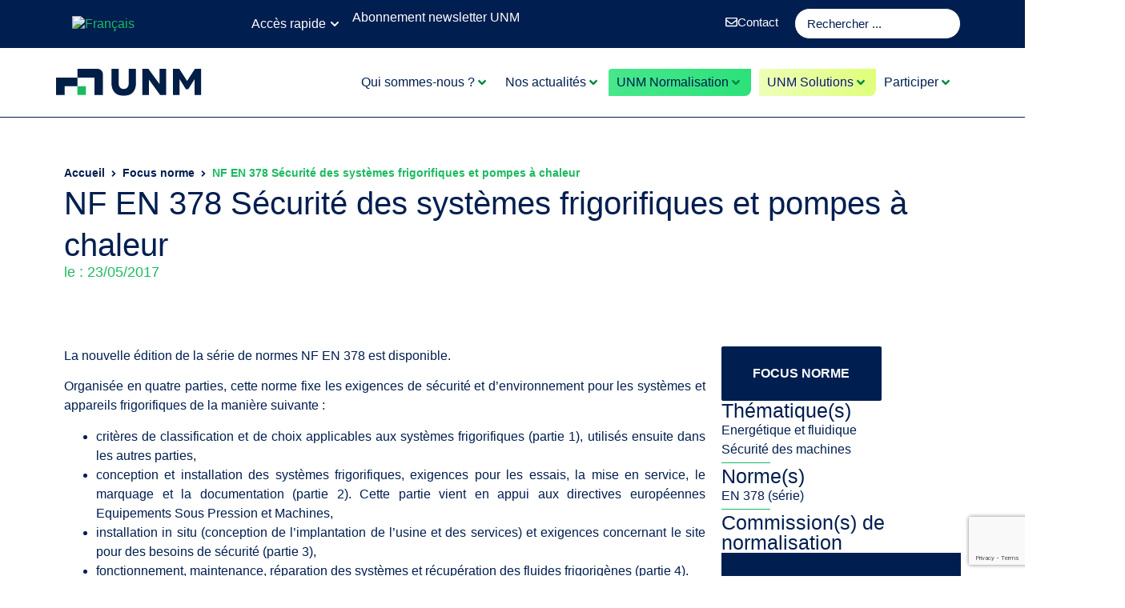

--- FILE ---
content_type: text/html; charset=utf-8
request_url: https://www.google.com/recaptcha/api2/anchor?ar=1&k=6LcoK4kkAAAAAKB4KzPWwfGb5p6ZXjHlmoSRgFYx&co=aHR0cHM6Ly91bm0uZnI6NDQz&hl=en&v=PoyoqOPhxBO7pBk68S4YbpHZ&size=invisible&anchor-ms=20000&execute-ms=30000&cb=jh8uw5s7xh8z
body_size: 48773
content:
<!DOCTYPE HTML><html dir="ltr" lang="en"><head><meta http-equiv="Content-Type" content="text/html; charset=UTF-8">
<meta http-equiv="X-UA-Compatible" content="IE=edge">
<title>reCAPTCHA</title>
<style type="text/css">
/* cyrillic-ext */
@font-face {
  font-family: 'Roboto';
  font-style: normal;
  font-weight: 400;
  font-stretch: 100%;
  src: url(//fonts.gstatic.com/s/roboto/v48/KFO7CnqEu92Fr1ME7kSn66aGLdTylUAMa3GUBHMdazTgWw.woff2) format('woff2');
  unicode-range: U+0460-052F, U+1C80-1C8A, U+20B4, U+2DE0-2DFF, U+A640-A69F, U+FE2E-FE2F;
}
/* cyrillic */
@font-face {
  font-family: 'Roboto';
  font-style: normal;
  font-weight: 400;
  font-stretch: 100%;
  src: url(//fonts.gstatic.com/s/roboto/v48/KFO7CnqEu92Fr1ME7kSn66aGLdTylUAMa3iUBHMdazTgWw.woff2) format('woff2');
  unicode-range: U+0301, U+0400-045F, U+0490-0491, U+04B0-04B1, U+2116;
}
/* greek-ext */
@font-face {
  font-family: 'Roboto';
  font-style: normal;
  font-weight: 400;
  font-stretch: 100%;
  src: url(//fonts.gstatic.com/s/roboto/v48/KFO7CnqEu92Fr1ME7kSn66aGLdTylUAMa3CUBHMdazTgWw.woff2) format('woff2');
  unicode-range: U+1F00-1FFF;
}
/* greek */
@font-face {
  font-family: 'Roboto';
  font-style: normal;
  font-weight: 400;
  font-stretch: 100%;
  src: url(//fonts.gstatic.com/s/roboto/v48/KFO7CnqEu92Fr1ME7kSn66aGLdTylUAMa3-UBHMdazTgWw.woff2) format('woff2');
  unicode-range: U+0370-0377, U+037A-037F, U+0384-038A, U+038C, U+038E-03A1, U+03A3-03FF;
}
/* math */
@font-face {
  font-family: 'Roboto';
  font-style: normal;
  font-weight: 400;
  font-stretch: 100%;
  src: url(//fonts.gstatic.com/s/roboto/v48/KFO7CnqEu92Fr1ME7kSn66aGLdTylUAMawCUBHMdazTgWw.woff2) format('woff2');
  unicode-range: U+0302-0303, U+0305, U+0307-0308, U+0310, U+0312, U+0315, U+031A, U+0326-0327, U+032C, U+032F-0330, U+0332-0333, U+0338, U+033A, U+0346, U+034D, U+0391-03A1, U+03A3-03A9, U+03B1-03C9, U+03D1, U+03D5-03D6, U+03F0-03F1, U+03F4-03F5, U+2016-2017, U+2034-2038, U+203C, U+2040, U+2043, U+2047, U+2050, U+2057, U+205F, U+2070-2071, U+2074-208E, U+2090-209C, U+20D0-20DC, U+20E1, U+20E5-20EF, U+2100-2112, U+2114-2115, U+2117-2121, U+2123-214F, U+2190, U+2192, U+2194-21AE, U+21B0-21E5, U+21F1-21F2, U+21F4-2211, U+2213-2214, U+2216-22FF, U+2308-230B, U+2310, U+2319, U+231C-2321, U+2336-237A, U+237C, U+2395, U+239B-23B7, U+23D0, U+23DC-23E1, U+2474-2475, U+25AF, U+25B3, U+25B7, U+25BD, U+25C1, U+25CA, U+25CC, U+25FB, U+266D-266F, U+27C0-27FF, U+2900-2AFF, U+2B0E-2B11, U+2B30-2B4C, U+2BFE, U+3030, U+FF5B, U+FF5D, U+1D400-1D7FF, U+1EE00-1EEFF;
}
/* symbols */
@font-face {
  font-family: 'Roboto';
  font-style: normal;
  font-weight: 400;
  font-stretch: 100%;
  src: url(//fonts.gstatic.com/s/roboto/v48/KFO7CnqEu92Fr1ME7kSn66aGLdTylUAMaxKUBHMdazTgWw.woff2) format('woff2');
  unicode-range: U+0001-000C, U+000E-001F, U+007F-009F, U+20DD-20E0, U+20E2-20E4, U+2150-218F, U+2190, U+2192, U+2194-2199, U+21AF, U+21E6-21F0, U+21F3, U+2218-2219, U+2299, U+22C4-22C6, U+2300-243F, U+2440-244A, U+2460-24FF, U+25A0-27BF, U+2800-28FF, U+2921-2922, U+2981, U+29BF, U+29EB, U+2B00-2BFF, U+4DC0-4DFF, U+FFF9-FFFB, U+10140-1018E, U+10190-1019C, U+101A0, U+101D0-101FD, U+102E0-102FB, U+10E60-10E7E, U+1D2C0-1D2D3, U+1D2E0-1D37F, U+1F000-1F0FF, U+1F100-1F1AD, U+1F1E6-1F1FF, U+1F30D-1F30F, U+1F315, U+1F31C, U+1F31E, U+1F320-1F32C, U+1F336, U+1F378, U+1F37D, U+1F382, U+1F393-1F39F, U+1F3A7-1F3A8, U+1F3AC-1F3AF, U+1F3C2, U+1F3C4-1F3C6, U+1F3CA-1F3CE, U+1F3D4-1F3E0, U+1F3ED, U+1F3F1-1F3F3, U+1F3F5-1F3F7, U+1F408, U+1F415, U+1F41F, U+1F426, U+1F43F, U+1F441-1F442, U+1F444, U+1F446-1F449, U+1F44C-1F44E, U+1F453, U+1F46A, U+1F47D, U+1F4A3, U+1F4B0, U+1F4B3, U+1F4B9, U+1F4BB, U+1F4BF, U+1F4C8-1F4CB, U+1F4D6, U+1F4DA, U+1F4DF, U+1F4E3-1F4E6, U+1F4EA-1F4ED, U+1F4F7, U+1F4F9-1F4FB, U+1F4FD-1F4FE, U+1F503, U+1F507-1F50B, U+1F50D, U+1F512-1F513, U+1F53E-1F54A, U+1F54F-1F5FA, U+1F610, U+1F650-1F67F, U+1F687, U+1F68D, U+1F691, U+1F694, U+1F698, U+1F6AD, U+1F6B2, U+1F6B9-1F6BA, U+1F6BC, U+1F6C6-1F6CF, U+1F6D3-1F6D7, U+1F6E0-1F6EA, U+1F6F0-1F6F3, U+1F6F7-1F6FC, U+1F700-1F7FF, U+1F800-1F80B, U+1F810-1F847, U+1F850-1F859, U+1F860-1F887, U+1F890-1F8AD, U+1F8B0-1F8BB, U+1F8C0-1F8C1, U+1F900-1F90B, U+1F93B, U+1F946, U+1F984, U+1F996, U+1F9E9, U+1FA00-1FA6F, U+1FA70-1FA7C, U+1FA80-1FA89, U+1FA8F-1FAC6, U+1FACE-1FADC, U+1FADF-1FAE9, U+1FAF0-1FAF8, U+1FB00-1FBFF;
}
/* vietnamese */
@font-face {
  font-family: 'Roboto';
  font-style: normal;
  font-weight: 400;
  font-stretch: 100%;
  src: url(//fonts.gstatic.com/s/roboto/v48/KFO7CnqEu92Fr1ME7kSn66aGLdTylUAMa3OUBHMdazTgWw.woff2) format('woff2');
  unicode-range: U+0102-0103, U+0110-0111, U+0128-0129, U+0168-0169, U+01A0-01A1, U+01AF-01B0, U+0300-0301, U+0303-0304, U+0308-0309, U+0323, U+0329, U+1EA0-1EF9, U+20AB;
}
/* latin-ext */
@font-face {
  font-family: 'Roboto';
  font-style: normal;
  font-weight: 400;
  font-stretch: 100%;
  src: url(//fonts.gstatic.com/s/roboto/v48/KFO7CnqEu92Fr1ME7kSn66aGLdTylUAMa3KUBHMdazTgWw.woff2) format('woff2');
  unicode-range: U+0100-02BA, U+02BD-02C5, U+02C7-02CC, U+02CE-02D7, U+02DD-02FF, U+0304, U+0308, U+0329, U+1D00-1DBF, U+1E00-1E9F, U+1EF2-1EFF, U+2020, U+20A0-20AB, U+20AD-20C0, U+2113, U+2C60-2C7F, U+A720-A7FF;
}
/* latin */
@font-face {
  font-family: 'Roboto';
  font-style: normal;
  font-weight: 400;
  font-stretch: 100%;
  src: url(//fonts.gstatic.com/s/roboto/v48/KFO7CnqEu92Fr1ME7kSn66aGLdTylUAMa3yUBHMdazQ.woff2) format('woff2');
  unicode-range: U+0000-00FF, U+0131, U+0152-0153, U+02BB-02BC, U+02C6, U+02DA, U+02DC, U+0304, U+0308, U+0329, U+2000-206F, U+20AC, U+2122, U+2191, U+2193, U+2212, U+2215, U+FEFF, U+FFFD;
}
/* cyrillic-ext */
@font-face {
  font-family: 'Roboto';
  font-style: normal;
  font-weight: 500;
  font-stretch: 100%;
  src: url(//fonts.gstatic.com/s/roboto/v48/KFO7CnqEu92Fr1ME7kSn66aGLdTylUAMa3GUBHMdazTgWw.woff2) format('woff2');
  unicode-range: U+0460-052F, U+1C80-1C8A, U+20B4, U+2DE0-2DFF, U+A640-A69F, U+FE2E-FE2F;
}
/* cyrillic */
@font-face {
  font-family: 'Roboto';
  font-style: normal;
  font-weight: 500;
  font-stretch: 100%;
  src: url(//fonts.gstatic.com/s/roboto/v48/KFO7CnqEu92Fr1ME7kSn66aGLdTylUAMa3iUBHMdazTgWw.woff2) format('woff2');
  unicode-range: U+0301, U+0400-045F, U+0490-0491, U+04B0-04B1, U+2116;
}
/* greek-ext */
@font-face {
  font-family: 'Roboto';
  font-style: normal;
  font-weight: 500;
  font-stretch: 100%;
  src: url(//fonts.gstatic.com/s/roboto/v48/KFO7CnqEu92Fr1ME7kSn66aGLdTylUAMa3CUBHMdazTgWw.woff2) format('woff2');
  unicode-range: U+1F00-1FFF;
}
/* greek */
@font-face {
  font-family: 'Roboto';
  font-style: normal;
  font-weight: 500;
  font-stretch: 100%;
  src: url(//fonts.gstatic.com/s/roboto/v48/KFO7CnqEu92Fr1ME7kSn66aGLdTylUAMa3-UBHMdazTgWw.woff2) format('woff2');
  unicode-range: U+0370-0377, U+037A-037F, U+0384-038A, U+038C, U+038E-03A1, U+03A3-03FF;
}
/* math */
@font-face {
  font-family: 'Roboto';
  font-style: normal;
  font-weight: 500;
  font-stretch: 100%;
  src: url(//fonts.gstatic.com/s/roboto/v48/KFO7CnqEu92Fr1ME7kSn66aGLdTylUAMawCUBHMdazTgWw.woff2) format('woff2');
  unicode-range: U+0302-0303, U+0305, U+0307-0308, U+0310, U+0312, U+0315, U+031A, U+0326-0327, U+032C, U+032F-0330, U+0332-0333, U+0338, U+033A, U+0346, U+034D, U+0391-03A1, U+03A3-03A9, U+03B1-03C9, U+03D1, U+03D5-03D6, U+03F0-03F1, U+03F4-03F5, U+2016-2017, U+2034-2038, U+203C, U+2040, U+2043, U+2047, U+2050, U+2057, U+205F, U+2070-2071, U+2074-208E, U+2090-209C, U+20D0-20DC, U+20E1, U+20E5-20EF, U+2100-2112, U+2114-2115, U+2117-2121, U+2123-214F, U+2190, U+2192, U+2194-21AE, U+21B0-21E5, U+21F1-21F2, U+21F4-2211, U+2213-2214, U+2216-22FF, U+2308-230B, U+2310, U+2319, U+231C-2321, U+2336-237A, U+237C, U+2395, U+239B-23B7, U+23D0, U+23DC-23E1, U+2474-2475, U+25AF, U+25B3, U+25B7, U+25BD, U+25C1, U+25CA, U+25CC, U+25FB, U+266D-266F, U+27C0-27FF, U+2900-2AFF, U+2B0E-2B11, U+2B30-2B4C, U+2BFE, U+3030, U+FF5B, U+FF5D, U+1D400-1D7FF, U+1EE00-1EEFF;
}
/* symbols */
@font-face {
  font-family: 'Roboto';
  font-style: normal;
  font-weight: 500;
  font-stretch: 100%;
  src: url(//fonts.gstatic.com/s/roboto/v48/KFO7CnqEu92Fr1ME7kSn66aGLdTylUAMaxKUBHMdazTgWw.woff2) format('woff2');
  unicode-range: U+0001-000C, U+000E-001F, U+007F-009F, U+20DD-20E0, U+20E2-20E4, U+2150-218F, U+2190, U+2192, U+2194-2199, U+21AF, U+21E6-21F0, U+21F3, U+2218-2219, U+2299, U+22C4-22C6, U+2300-243F, U+2440-244A, U+2460-24FF, U+25A0-27BF, U+2800-28FF, U+2921-2922, U+2981, U+29BF, U+29EB, U+2B00-2BFF, U+4DC0-4DFF, U+FFF9-FFFB, U+10140-1018E, U+10190-1019C, U+101A0, U+101D0-101FD, U+102E0-102FB, U+10E60-10E7E, U+1D2C0-1D2D3, U+1D2E0-1D37F, U+1F000-1F0FF, U+1F100-1F1AD, U+1F1E6-1F1FF, U+1F30D-1F30F, U+1F315, U+1F31C, U+1F31E, U+1F320-1F32C, U+1F336, U+1F378, U+1F37D, U+1F382, U+1F393-1F39F, U+1F3A7-1F3A8, U+1F3AC-1F3AF, U+1F3C2, U+1F3C4-1F3C6, U+1F3CA-1F3CE, U+1F3D4-1F3E0, U+1F3ED, U+1F3F1-1F3F3, U+1F3F5-1F3F7, U+1F408, U+1F415, U+1F41F, U+1F426, U+1F43F, U+1F441-1F442, U+1F444, U+1F446-1F449, U+1F44C-1F44E, U+1F453, U+1F46A, U+1F47D, U+1F4A3, U+1F4B0, U+1F4B3, U+1F4B9, U+1F4BB, U+1F4BF, U+1F4C8-1F4CB, U+1F4D6, U+1F4DA, U+1F4DF, U+1F4E3-1F4E6, U+1F4EA-1F4ED, U+1F4F7, U+1F4F9-1F4FB, U+1F4FD-1F4FE, U+1F503, U+1F507-1F50B, U+1F50D, U+1F512-1F513, U+1F53E-1F54A, U+1F54F-1F5FA, U+1F610, U+1F650-1F67F, U+1F687, U+1F68D, U+1F691, U+1F694, U+1F698, U+1F6AD, U+1F6B2, U+1F6B9-1F6BA, U+1F6BC, U+1F6C6-1F6CF, U+1F6D3-1F6D7, U+1F6E0-1F6EA, U+1F6F0-1F6F3, U+1F6F7-1F6FC, U+1F700-1F7FF, U+1F800-1F80B, U+1F810-1F847, U+1F850-1F859, U+1F860-1F887, U+1F890-1F8AD, U+1F8B0-1F8BB, U+1F8C0-1F8C1, U+1F900-1F90B, U+1F93B, U+1F946, U+1F984, U+1F996, U+1F9E9, U+1FA00-1FA6F, U+1FA70-1FA7C, U+1FA80-1FA89, U+1FA8F-1FAC6, U+1FACE-1FADC, U+1FADF-1FAE9, U+1FAF0-1FAF8, U+1FB00-1FBFF;
}
/* vietnamese */
@font-face {
  font-family: 'Roboto';
  font-style: normal;
  font-weight: 500;
  font-stretch: 100%;
  src: url(//fonts.gstatic.com/s/roboto/v48/KFO7CnqEu92Fr1ME7kSn66aGLdTylUAMa3OUBHMdazTgWw.woff2) format('woff2');
  unicode-range: U+0102-0103, U+0110-0111, U+0128-0129, U+0168-0169, U+01A0-01A1, U+01AF-01B0, U+0300-0301, U+0303-0304, U+0308-0309, U+0323, U+0329, U+1EA0-1EF9, U+20AB;
}
/* latin-ext */
@font-face {
  font-family: 'Roboto';
  font-style: normal;
  font-weight: 500;
  font-stretch: 100%;
  src: url(//fonts.gstatic.com/s/roboto/v48/KFO7CnqEu92Fr1ME7kSn66aGLdTylUAMa3KUBHMdazTgWw.woff2) format('woff2');
  unicode-range: U+0100-02BA, U+02BD-02C5, U+02C7-02CC, U+02CE-02D7, U+02DD-02FF, U+0304, U+0308, U+0329, U+1D00-1DBF, U+1E00-1E9F, U+1EF2-1EFF, U+2020, U+20A0-20AB, U+20AD-20C0, U+2113, U+2C60-2C7F, U+A720-A7FF;
}
/* latin */
@font-face {
  font-family: 'Roboto';
  font-style: normal;
  font-weight: 500;
  font-stretch: 100%;
  src: url(//fonts.gstatic.com/s/roboto/v48/KFO7CnqEu92Fr1ME7kSn66aGLdTylUAMa3yUBHMdazQ.woff2) format('woff2');
  unicode-range: U+0000-00FF, U+0131, U+0152-0153, U+02BB-02BC, U+02C6, U+02DA, U+02DC, U+0304, U+0308, U+0329, U+2000-206F, U+20AC, U+2122, U+2191, U+2193, U+2212, U+2215, U+FEFF, U+FFFD;
}
/* cyrillic-ext */
@font-face {
  font-family: 'Roboto';
  font-style: normal;
  font-weight: 900;
  font-stretch: 100%;
  src: url(//fonts.gstatic.com/s/roboto/v48/KFO7CnqEu92Fr1ME7kSn66aGLdTylUAMa3GUBHMdazTgWw.woff2) format('woff2');
  unicode-range: U+0460-052F, U+1C80-1C8A, U+20B4, U+2DE0-2DFF, U+A640-A69F, U+FE2E-FE2F;
}
/* cyrillic */
@font-face {
  font-family: 'Roboto';
  font-style: normal;
  font-weight: 900;
  font-stretch: 100%;
  src: url(//fonts.gstatic.com/s/roboto/v48/KFO7CnqEu92Fr1ME7kSn66aGLdTylUAMa3iUBHMdazTgWw.woff2) format('woff2');
  unicode-range: U+0301, U+0400-045F, U+0490-0491, U+04B0-04B1, U+2116;
}
/* greek-ext */
@font-face {
  font-family: 'Roboto';
  font-style: normal;
  font-weight: 900;
  font-stretch: 100%;
  src: url(//fonts.gstatic.com/s/roboto/v48/KFO7CnqEu92Fr1ME7kSn66aGLdTylUAMa3CUBHMdazTgWw.woff2) format('woff2');
  unicode-range: U+1F00-1FFF;
}
/* greek */
@font-face {
  font-family: 'Roboto';
  font-style: normal;
  font-weight: 900;
  font-stretch: 100%;
  src: url(//fonts.gstatic.com/s/roboto/v48/KFO7CnqEu92Fr1ME7kSn66aGLdTylUAMa3-UBHMdazTgWw.woff2) format('woff2');
  unicode-range: U+0370-0377, U+037A-037F, U+0384-038A, U+038C, U+038E-03A1, U+03A3-03FF;
}
/* math */
@font-face {
  font-family: 'Roboto';
  font-style: normal;
  font-weight: 900;
  font-stretch: 100%;
  src: url(//fonts.gstatic.com/s/roboto/v48/KFO7CnqEu92Fr1ME7kSn66aGLdTylUAMawCUBHMdazTgWw.woff2) format('woff2');
  unicode-range: U+0302-0303, U+0305, U+0307-0308, U+0310, U+0312, U+0315, U+031A, U+0326-0327, U+032C, U+032F-0330, U+0332-0333, U+0338, U+033A, U+0346, U+034D, U+0391-03A1, U+03A3-03A9, U+03B1-03C9, U+03D1, U+03D5-03D6, U+03F0-03F1, U+03F4-03F5, U+2016-2017, U+2034-2038, U+203C, U+2040, U+2043, U+2047, U+2050, U+2057, U+205F, U+2070-2071, U+2074-208E, U+2090-209C, U+20D0-20DC, U+20E1, U+20E5-20EF, U+2100-2112, U+2114-2115, U+2117-2121, U+2123-214F, U+2190, U+2192, U+2194-21AE, U+21B0-21E5, U+21F1-21F2, U+21F4-2211, U+2213-2214, U+2216-22FF, U+2308-230B, U+2310, U+2319, U+231C-2321, U+2336-237A, U+237C, U+2395, U+239B-23B7, U+23D0, U+23DC-23E1, U+2474-2475, U+25AF, U+25B3, U+25B7, U+25BD, U+25C1, U+25CA, U+25CC, U+25FB, U+266D-266F, U+27C0-27FF, U+2900-2AFF, U+2B0E-2B11, U+2B30-2B4C, U+2BFE, U+3030, U+FF5B, U+FF5D, U+1D400-1D7FF, U+1EE00-1EEFF;
}
/* symbols */
@font-face {
  font-family: 'Roboto';
  font-style: normal;
  font-weight: 900;
  font-stretch: 100%;
  src: url(//fonts.gstatic.com/s/roboto/v48/KFO7CnqEu92Fr1ME7kSn66aGLdTylUAMaxKUBHMdazTgWw.woff2) format('woff2');
  unicode-range: U+0001-000C, U+000E-001F, U+007F-009F, U+20DD-20E0, U+20E2-20E4, U+2150-218F, U+2190, U+2192, U+2194-2199, U+21AF, U+21E6-21F0, U+21F3, U+2218-2219, U+2299, U+22C4-22C6, U+2300-243F, U+2440-244A, U+2460-24FF, U+25A0-27BF, U+2800-28FF, U+2921-2922, U+2981, U+29BF, U+29EB, U+2B00-2BFF, U+4DC0-4DFF, U+FFF9-FFFB, U+10140-1018E, U+10190-1019C, U+101A0, U+101D0-101FD, U+102E0-102FB, U+10E60-10E7E, U+1D2C0-1D2D3, U+1D2E0-1D37F, U+1F000-1F0FF, U+1F100-1F1AD, U+1F1E6-1F1FF, U+1F30D-1F30F, U+1F315, U+1F31C, U+1F31E, U+1F320-1F32C, U+1F336, U+1F378, U+1F37D, U+1F382, U+1F393-1F39F, U+1F3A7-1F3A8, U+1F3AC-1F3AF, U+1F3C2, U+1F3C4-1F3C6, U+1F3CA-1F3CE, U+1F3D4-1F3E0, U+1F3ED, U+1F3F1-1F3F3, U+1F3F5-1F3F7, U+1F408, U+1F415, U+1F41F, U+1F426, U+1F43F, U+1F441-1F442, U+1F444, U+1F446-1F449, U+1F44C-1F44E, U+1F453, U+1F46A, U+1F47D, U+1F4A3, U+1F4B0, U+1F4B3, U+1F4B9, U+1F4BB, U+1F4BF, U+1F4C8-1F4CB, U+1F4D6, U+1F4DA, U+1F4DF, U+1F4E3-1F4E6, U+1F4EA-1F4ED, U+1F4F7, U+1F4F9-1F4FB, U+1F4FD-1F4FE, U+1F503, U+1F507-1F50B, U+1F50D, U+1F512-1F513, U+1F53E-1F54A, U+1F54F-1F5FA, U+1F610, U+1F650-1F67F, U+1F687, U+1F68D, U+1F691, U+1F694, U+1F698, U+1F6AD, U+1F6B2, U+1F6B9-1F6BA, U+1F6BC, U+1F6C6-1F6CF, U+1F6D3-1F6D7, U+1F6E0-1F6EA, U+1F6F0-1F6F3, U+1F6F7-1F6FC, U+1F700-1F7FF, U+1F800-1F80B, U+1F810-1F847, U+1F850-1F859, U+1F860-1F887, U+1F890-1F8AD, U+1F8B0-1F8BB, U+1F8C0-1F8C1, U+1F900-1F90B, U+1F93B, U+1F946, U+1F984, U+1F996, U+1F9E9, U+1FA00-1FA6F, U+1FA70-1FA7C, U+1FA80-1FA89, U+1FA8F-1FAC6, U+1FACE-1FADC, U+1FADF-1FAE9, U+1FAF0-1FAF8, U+1FB00-1FBFF;
}
/* vietnamese */
@font-face {
  font-family: 'Roboto';
  font-style: normal;
  font-weight: 900;
  font-stretch: 100%;
  src: url(//fonts.gstatic.com/s/roboto/v48/KFO7CnqEu92Fr1ME7kSn66aGLdTylUAMa3OUBHMdazTgWw.woff2) format('woff2');
  unicode-range: U+0102-0103, U+0110-0111, U+0128-0129, U+0168-0169, U+01A0-01A1, U+01AF-01B0, U+0300-0301, U+0303-0304, U+0308-0309, U+0323, U+0329, U+1EA0-1EF9, U+20AB;
}
/* latin-ext */
@font-face {
  font-family: 'Roboto';
  font-style: normal;
  font-weight: 900;
  font-stretch: 100%;
  src: url(//fonts.gstatic.com/s/roboto/v48/KFO7CnqEu92Fr1ME7kSn66aGLdTylUAMa3KUBHMdazTgWw.woff2) format('woff2');
  unicode-range: U+0100-02BA, U+02BD-02C5, U+02C7-02CC, U+02CE-02D7, U+02DD-02FF, U+0304, U+0308, U+0329, U+1D00-1DBF, U+1E00-1E9F, U+1EF2-1EFF, U+2020, U+20A0-20AB, U+20AD-20C0, U+2113, U+2C60-2C7F, U+A720-A7FF;
}
/* latin */
@font-face {
  font-family: 'Roboto';
  font-style: normal;
  font-weight: 900;
  font-stretch: 100%;
  src: url(//fonts.gstatic.com/s/roboto/v48/KFO7CnqEu92Fr1ME7kSn66aGLdTylUAMa3yUBHMdazQ.woff2) format('woff2');
  unicode-range: U+0000-00FF, U+0131, U+0152-0153, U+02BB-02BC, U+02C6, U+02DA, U+02DC, U+0304, U+0308, U+0329, U+2000-206F, U+20AC, U+2122, U+2191, U+2193, U+2212, U+2215, U+FEFF, U+FFFD;
}

</style>
<link rel="stylesheet" type="text/css" href="https://www.gstatic.com/recaptcha/releases/PoyoqOPhxBO7pBk68S4YbpHZ/styles__ltr.css">
<script nonce="m2D9if3tdvPUntfCJZB4WQ" type="text/javascript">window['__recaptcha_api'] = 'https://www.google.com/recaptcha/api2/';</script>
<script type="text/javascript" src="https://www.gstatic.com/recaptcha/releases/PoyoqOPhxBO7pBk68S4YbpHZ/recaptcha__en.js" nonce="m2D9if3tdvPUntfCJZB4WQ">
      
    </script></head>
<body><div id="rc-anchor-alert" class="rc-anchor-alert"></div>
<input type="hidden" id="recaptcha-token" value="[base64]">
<script type="text/javascript" nonce="m2D9if3tdvPUntfCJZB4WQ">
      recaptcha.anchor.Main.init("[\x22ainput\x22,[\x22bgdata\x22,\x22\x22,\[base64]/[base64]/[base64]/ZyhXLGgpOnEoW04sMjEsbF0sVywwKSxoKSxmYWxzZSxmYWxzZSl9Y2F0Y2goayl7RygzNTgsVyk/[base64]/[base64]/[base64]/[base64]/[base64]/[base64]/[base64]/bmV3IEJbT10oRFswXSk6dz09Mj9uZXcgQltPXShEWzBdLERbMV0pOnc9PTM/bmV3IEJbT10oRFswXSxEWzFdLERbMl0pOnc9PTQ/[base64]/[base64]/[base64]/[base64]/[base64]\\u003d\x22,\[base64]\\u003d\\u003d\x22,\[base64]/wpZQwol4Q8ODw67DnEUMMyjDhsKFwpx5wqwgYMKYw7tjWGDCgw1nwpMzwp7CuwXDhisMw6nDv3nCpz/CucOQw44KKQk4w7N9OcKCb8KZw6PCtFDCoxnCrDHDjsO8w7LDtcKKdsOWC8Ovw6pJwoMGGV9je8OKNMOZwosdR1B8PnEhesKlEl1kXTTDicKTwo0ZwpAaBSbDosOadMOkGsK5w6rDpsKrDCRgw6rCqwdwwrlfA8K9asKwwo/[base64]/Ds2kswrcmAsKmw5PDiBfChyFQN8O7w4I/MmU6GcO4E8KxHj7DqTfCmhYLw5LCnHBEw6HDiQ5Vw5vDlBoHVQY5NWzCksKUNjtpfsKxVBQOwq1sMSIebE1xN2smw6fDvcKdwprDpU/DrxpjwoYRw4jCq27ClcObw6oQEjAcB8O5w5vDjGxrw4PCu8K3Yk/[base64]/w7lUMGEzeV7CrGzCrcK1w5bDp8OZNBfDgsKOw4zDmsK6CRNaIU/[base64]/Ct8KBOAorNSnCvTxZFzJ2GMKPw5UGw6lofVMoAcO6wrcOb8KswrpfeMOIw6Y7w7nDkCnClQVQPsKxwoHCssK+w6bDqcOOw4vDgMK0wofCicKww5lIwpAzKsKKVcOQw7dxw5TChDUGAmcvB8OCESJ0a8KmCCDDuCRrS0sEwrvCs8OYw6bCvsKJYMODfcKCcH10w4B/wpvCiX4XTcKjUX/DqHrCmMKcOV3CtsOXf8OeZzdxBMOZFcO5AFTDswNawpsdwqI4S8OJw6nChMKhwqnDv8Ovw4EHwrE4w57CgnnCsMOewpjCjxvDpMOtwostIcKrDRTCvsOQDsKSSMKJwq/Cpi/CqsKkT8KLBER0wrDDtMKZw7JCAMKJw6rChhDDicOUOsKJw4Iuw47CqcOYwoDCgC8Ew6gfw5bDusOvJcKkw6XCh8KOYcODcipyw7tLwrRxwqPCkhTCv8O/DxkNw67Cg8KKeT8Zw6DDl8Ogw7kGwqzCnsOew6zDoSpvbUfDiREGwq/CmcOPGzLDqMKNEMKAQcOdworDrUxhw6nCgxEbSEbCnsOab3wONjNiw5J6w4J6DMKRScK5d3pYIQ/CssKqUxIKwpM+wrZzCsOMDUYiwpXDvTpdw6TCoCFRwoHCtsOJQBNES3kgeAsDwqXCt8OFwpJew6/DskTCn8O/CsKZJw7DocK6e8ONw4TCqDnDssOxXcKsEUPDoyLCt8OQCB3Dhz3Dg8OJa8K/B3IqJHpjOzPCrMKBw5EiwoV0PwFJw5LCrcKyw6DDh8Kew5PCqC8LGsOjFC/DpSJGw6nCjsOHYcOjwrfDix/Dp8K3woZAGcKDwpHDp8OPdwY5T8Kyw43Cl1UkT2BEw5zDqMKQw6UrUxjCmcKKw43DpcKewqrCghwmw7tKw6HDtSrDnsOec1lFLEcLw4VvW8KJw7lfUlDDkcK+wqnDnnQlN8KRCsKqw5Mfw4ttLMK6EW3DpiA9bsOmw6xywqs/[base64]/OGJow6HClMO0Dg7Clg8NVcOvNsK/AcKrLMOew45wwqfCjHsOMkvDn2XDkFvCp2JEecKAw50RLcKMFn4mwqnDpMKDAVNgS8O5C8OewpfCrALCojoDDH5zwoPCk2vDu0zDjS1sFUATw7PCv3LCssOpw7oiwokgG1spw5UCQj4ua8O+wo4hw48mw71Dwr3Do8KIworDkxvDvzjDhcKIbGR/a1TCo8O6wpzCmk/Dpy18cCTDrcOkTMODw61/c8K2w5jDqcK2CMK9YsO/[base64]/w5BdanRIN8O1w5LCjUk7W8KEwp7DkAN9FVnDjG0+XMKiUcKteh3CgMOCSsKkwrQ2w57DlnfDoRxCIitLMl/DjcOeFgvDh8KcAsKNBV1aE8K7w6NhZsK6w4xBw7HCsDHCgMKDR0bCgTrDkwbDp8K0w7tRYcKVwo/[base64]/w6rDrWo6wrXDq2bDtQo6AMO4wowEwrRUw5PCosOtw7DCkFhHVSLDh8OLYkZse8Kzw6g7T2TClMODwqfCnRtIw4s5bV4+wqoOw7rCv8KVwrEawoLCmsOqwrFcwrcZw6lMB3/CtxJNJkJLw6IYcklcOsKWwoLDvBFXai85wrXDn8KCKBkPEVgDwpHDjMKCw6jDtMOBwq4JwqHDlMOGwohza8KFw5jDvMK+wpPCiVxTw5fCn8OQc8OtLMKqw6vDuMObbsOfcTxZdxTDrhEZw6wmw5jDiFLDoT3CscO/w7LDmQXDqcO8Qy3DtDhfwpQDaMO/PHTCu2/CjEYUPMOuO2XCpR1Rw6bCsyssw4fCrxHDt3lGwqJ5LQM/w4VHw7s+d3PCsyRRasOuwosKwrXDrsKeKcOUWMKlw5/Dv8OtRXVIw6LDisKRw5JLw6TCvXvCncOcw4hbw4JWw6DCscOOw5lgEQfCrhZ4wpMhwqjCqsORw6YZZURSwqgyw4LDiVTDqcO5w6wpw79twqYkNsOYwrnCqglOwo0AZz4pw7/Cuk/[base64]/CmsKBAsO1w4tzV8ODZ0DCusKqG2R6M8OZPxfDpsO8eC/CisK4wq/DusOzHMKBBMKoZXlAPjXDm8KJYhrCjMK9wrvCg8OqeS/CuQk5IMKhGEjClcOZw60KL8K9w6JAEsKYEsKUwqfDqsOiwpfCrMO6w55zbsKDwp4MG3crw4XCm8OxBj57UjZvwrUhwrtRfsKOJsK3w5J6E8KBwo0sw55ZwqfCvyYowqJhw48/P2wJwoLCrU1CZsOUw5B5wpUdw5tTScOXwovDksK/w5FvccOBNRDDuzHCtcKCwp3DoGjDvlDDisKBw63CsgnDhnzDjBnDnMOYw5nCt8OkUcKFwr0sLcODPsK/[base64]/CqcKFM8OVAipcBsOUIVoTwrbDjzw/[base64]/[base64]/CkcOAK057wpt2GcOzeMK+w5EhZjzDnlsTw6/[base64]/DgcKZZClwbMKkwqrCocKnwqXDncKtYBwxWwzDqXLDr8O5bWAQccKBY8O6wpjDrsOVL8Oaw4ZNZ8Kcwo9uOcOuw4nDqSl2w4vDsMK2QcORw6UrwpJQw43CnMODa8KdwpBow7/DmcO6LlvDrntzw6rClcOwYgfCrCHCqsKuXsO2PyDDucOVYsOTPVEjwqIYTsKXKltmwrcNKhA+wqwuwqBJEsKfLcOzw7hYalTDnR7Coj8zw6zDrcKmwqEXecKSw7fDoBrDrQXCpX9HNsKlw7vDsD/[base64]/Dn8K7w6PDnAXCv8KqMcOcwpZlMsOcwrl4fmXCicOFwrbDuhvCm8OCDcKBw5TCvRzCu8KqwoQTwoTDkCNaeg8HVcOtwrcXwqLClsK/asOhwqXCpcKwwpfCqcKWdAZ6Y8KKLsOsLh0iUxzDsRdlwrUve2zChsKoCcOiecKVwpk9w6rCj2Rcw5vCvcK9Z8OhLBPDtsKjwpxVcwrDjMK/RXd/wqwjXsO6w5Iww6DChDfCiSXCojvDnMOzeMKlwpnDtjrDtsKjwrHCjXZfMsOcCMKuw5/[base64]/CiMKgCh/Dv8O7DMKYw49zwrTDkDLDtnHCkUHCimfCkBrDtMKUEkIHw4EpwrMeEMKpMMK8DyJWPEjChTrCkAzDjnTDgHvDicKwwoRPwpLCiMKIOQnDiDfCi8KeBTbCt2HDtcK/w5UYEcObNFQhw4HCoCPDklbDgcKqXsK7wo/DuycEblXCg33DgU7DkzckWG3Ck8Ogw5BMwpXDgMKtJk3CsDtFLFzDhsKLw4DCskzDocO5LgjDlcOEBX9Xw4Bhw5TDvMKKdEPCt8OyNhACesK6FCXDpTDCtMOEEl/CthdwLcKNwrzCoMKYf8OOwoXCngFSwptMwohoDwfDk8OiIcKBwqFdMm5VLBI/[base64]/DhxLDscOxCiZxOcK8PMKTwpkocSDDtVrDtVIww6svYFrDvcOewobDhy7CjcKJZMOKw69+DGRYaSPDsg0BwpvDjsO6XDLDrcKdME5aHsOYw7HDhsKJw53Cv0HCg8OuLAjChsKcwoY4woHCgx/CvMORNcO6wpc1eHQ6wrfDhh0TPELDljhnUkI9w6ADwrfDrsOdw6sRAT09PDwkwpfDm0/CrWcHDMKQCCHDhMO2cy/DtxrDqsKedBRgYsK/[base64]/SxXDjkxSMWFQZ3vDhFhOw49NwrQHQ1YCwq1PbcOuW8OfcMONwo/Ds8OywoPCqDHDhxVnw4R5w4oxEiPClH7CrWAvMMOIwrgJUEXDj8KOPMKPdcKHB8K9S8Klw5/CnEbCl3/DhGtyNcKiSMO9F8OLwpJtKhhow7xuZzhpUsO/eWxJL8KOIEYAw7HCmCIFNAxfMMOywpMaY1TCm8OBBcOywo3DtDIoZ8O+w6U/[base64]/DmjJkwoB/w4w3BwLCkR8xGcO+EBUqdiLDm8KTw6XCvXHCrcKJwqdaHsKPMcKiwpQ3wqnDhMKEM8KSw6Ucw70Xw5ZbLWHDrjp3wqYPw4gUwofDtcOkc8Olwp/[base64]/[base64]/w4c2NSnCkMKfF8KiTMOicn7Du1nDhsKNw6XCrlg3wr1Bw43Du8OOwoJnwonClMKCVcKnfcK/PsKZbFzDnBlTw5PDsnltZy3Cp8OCRnlBFMObMcKLw5F3XXPCgsKHDcOiWCbDp2DCj8Kiw7zCu1d/wqURw4Few5nDhDbCqsKCGyYqwrE5wpvDlsKfwq7ClMOmwq1pwp/DgsKew63Dg8KDwp3DnTXCmFV1IzYdwqvDsMOFw68Xf1oPWi7DjDpGYcKxw5oZw6vDnMKfw4rDuMO9w6Qbw5IPE8KlwqIWw5ReEsOrwo/DmEjClsOew7TCssOkFcKFXsO6wrliAMOmcsOIfXvCosO4w43DrTPClsKywrsSwrPCgcKMwoTDtVZtwq/[base64]/DgsKxwoYPw4HCtlIxw4vCtMK7wp/CqHjDosOhwrzCssO7w6NJw5RkGMKZw43DpcKdC8OJDsOYwo3Co8OCY1vChzLDlk3Do8ODwrggWU9uL8K0woc5MMOBwqnDiMOLPzTDp8OlDsOJwrTDrsOFRMKoZm8xByjCi8OweMKWeWp7w7jCqwJIFcObGBVIwr/Dm8Owb2DCpsKRwox7HMKAbMOsw5VHw5tJWMOvw683CQZ1TwJ9b17ClMKYDMKEEWvDtMK1JMKaSGAbwq3CnMOdW8O2dArDucOpw5o/S8Kbw5l4w54PehZJEcOLIEfCmwLClMOHLcOKMSXCkcO2wqxvwqINwqnDq8Oiwp/DoHwmwpQ0wrUMf8K1CMOqaBguJ8KFw4vCjX9xXCzDicK7LBNtPsOHCFsGw6hrVwfDtcKxA8KDSznDjn7CiFA+H8KLwrggZlYRFX/CocOCN2nDjMO0wqRHesKnwpDDvsKOEMOGecOMwoHDpcKEw43Cmw5awqbCscOQGcOgUsKSLsOyfmnCtjbDtcOcD8KSLyAPw5p4w6jCoVDCojMRAMOqFUDCnnQvw70tK2zDuT/Ct3PCqGLCp8O8wqzCnsOiwo3CpyLDikXDisOIwppQF8Kew6Yaw4/CnXZNwr10BA/Dv0HDpMKSwqctL1/Cry/ChcOAYErDowlPcEQ+wrBbD8Kmw5XCiMOSTsK8DCRYaSU/wrhMwqXCsMObPklsRsK2w6YLw7RkXWclNXDCtcK1ZwodWjvDnMOPw6jCgUrCgMOVJgZfDw/CrsO9ERfDosOGw7TDvFvDqRARVsKQw6RNwpDDqw4uwoDDl3ZUcsOUw4t9wr5Pw7VlSsKtT8ORWcKybcKUwrpYw6Ysw48XY8OQFsOdJ8O+w6jCrsKowp3Dnh56w6DDtBgAAcOyCMKDXsKTcMONBzN/dcOJw4zDk8ONwrbCgMK/TVhNNsKoVX4VwpzDpsK2wovCrMKzBsONOCNTciQCX0JafMOuQMOKwofCscKuwoAxw5TCqsOBw79mb8OySMOVfMO9w7Ehw5/CpsOPwpDDicK7wpAtO0fCpHXCl8OxR3/CtcKdw73DlTjDqkTChMK9wrp5PMOqQcO0w5zDhQLDvhhrwqvDhMKUQ8OVw6PDv8ODw5hzBcK3w77DusOIJMKKwrYNccOVaBHDlsKuw6bCswIxw7fDhsK2YFrDkXvCp8KYw4E0w6knMMOTwop4Y8OrSBTChsO9QBXCrzTDggNJd8Kea0rDvmPCkjLCh1/Cu2fCqXg7EMKUSMKyw57DpMOwwobCnx3Cmx7Du1XCqcK6w54YIRPDqB/[base64]/DixDCgjB+w7Rqe1rDkcK/[base64]/DqnwQwr3CmhUQwooswoFDw7zDlsOdwogBTMO0IwsbeiPCuRg2wpF4BQJIw6jDisOQw5jCrE1lw6LCncOSdjzCscKjw5PDnMOLwpHCgVzCpcKfecOtM8Kfw4nCoMK+w4TDisKPw73Cv8OIwodNelI+wp/Ch27ClQhxX8K0JcK3wqDCl8Olw6lvwprCgcKzwoRZCDMQB2wDw6JGw4TDhMKeUsKwDFDClcK1w4TCg8KYfcOQAsKdIMKVJ8K7ejbCoyTCqS7CjXbCmMOBaBrDtlDCiMK7wpB9w4/DpCtGw7LDnsO/ecOYPGV4Dw4Xw5k4S8Khwr/CkV4GFsOUw4Ixw71/NkzDkABxVzNmFTnClyZQID7DsxbDsWJ0w4/Dr2FRw5bCkcKkDn1TwrDDv8KUw5tDw7llwqBKVsOkwqLDunHDnVnCvSJhw6bCgD3DkMKvwoRJw7sTRsKUwojCvsO9wq1jwp4Pw7fDtDXCpkZVVgvDjMOQw4/Ck8OGFcOew4PCoV3DucKhM8KKGEB8wpfCs8OvF2kBVcKqQhsQwpUwwoQGw4ckTMOUTljCp8O4wqE2asKuNzEhw7d5woDCvUASIcOiDxfCn8KHMwfCmcOgM0QPwp1Hwr8HX8KIwqvCrcKyIMOxSwU9w4TDg8Ojw7s1HMKqw5R8woPDrhAkRMO/RDzDq8O8fg/CnGXCsEvCgsKBwrnCuMKTCT7CiMOWHAgfwrUUAyd+w6wGVHzCjh/DoiASNMONUsKuw63DnRrDpMOTw4jClEvDr3/DukPCtcKqw7Ntw6MBXHUQJsKmw5PCsijCksOrwoXCrWZTH1Z/dxHDrnZ8w7TDmitmwrpKJ0XCiMKuwrrDpsOhUljDvADCnMKXMsOEOF0Gwo/DhMOwwrLCnF8xCcO0B8OSwrXCumvDoBnDiG/CmRrCnS88IMKIKB9SZRAswroaYsOew4d+VMKJQT4UVFzDoijCi8OtLybCviRPP8KTDUPDqMKHBVnDrcOLZcOFKEIOw4XDusK4WQ/CvMO5X07CinU7wq0Ww7hTwoJZwpshw4ANXV7DhXPDjsOtDwYsHhXDp8KFwq8ZaHjDt8OLNxjDrDjChsKYB8OnfsKsCsOLwrR5wp/[base64]/CgcO3JkTDjgnCpy3Clw1lcHFnSg0iwrMhScKcKsK5w6IKKXfCg8KHwqHDljbCj8OUUyNHCnPDg8KuwocYw5QxwpXDtktmY8KEQsKyR3bCuHQfwoTDvsObwpknwpdJYsOVw75fw44CwrkgT8Ktw5fDq8KiQsORNn/ClBxjwqrCqDLDhMK/w4odOMKvw7jCmSIXBFDDgmd9THLCnm40woHDjsO+w7poEwYQUcKZwpvCg8O3fcKQw71awrQLO8OywqE6f8K3FRAKKGkawqjCsMOIwqnCo8O/MD4wwqg9dcKubwvCuGLCu8KKwqMNCHwhwqNhw7QrTcOrLMOFw5QcY35LWTTClsO6bsOJdMKOCsOlw5scwpkJw4LCssKJw7M0B0fClMKdw7MOJmDDi8OBw6vCm8Obw595wrFNVwvDgDHDtCXDlsOew5/CmwcYdsK+wqnDsnhiKxrCnj0ywqhJFcKIdgdOTlzCtHVPw697wp/DjirDhEcUwqBYLC3CnFHCl8OOwpZScHPDqsKwwqnDoMOXwpQ7RcOSWTTCksO6HgBrw5MQThVCX8OZAMKkCmDDiBYdQj3Cnk4XwpINAjnChMODKcKlwpPCh3PDl8OewprCgMOsZwc4w6bCvMK1wqR5wo9HB8KXScOybcO8w71/wqrDphbCrsOsGSTChmXCv8KKPBrDn8OdXsORw5XDo8OEwq0xwq1wem/Dn8ODNCIdwrjCqVfCtlLDrEUUAC5JwpDDiVY9cjjDlFXDl8OPczZZw5l6FwIMcsKCfcOtPlrCik7Di8O3w7cQwodBbF16w6Akw7nCuwbDrDsmHMOWCWInw5tsUMKYFsOBw47CtHFuwpVKw6HCq3DClWDDisK9N0XDtCzCqntjw5gxRwHDv8KIwrUOEMOIw6HDum/Cr0zCrDVue8O5KMOgN8OnCz8hJ3tLw7kMwrbDsxAPE8OOwq3DhMK/wpxUdsOSMMKFw4wLw40YAsKIw7/DmCLDqmfCm8O4O1HDqsKyE8Kgw7PClWwbRHDDtDPDosOew4FkM8OkM8K1wrlww4NRcl/[base64]/ChRFhw690E8Krw77CucKFBjzCvWxbwpPCrUBuwqhMMFjDrnrCnsKMw4XChV3Cji/Duzt7aMKewo/Cl8Kcw7HCmy8gw6jDgcOSaATCmsOLw6vDqMO0EhFPwq7CjQ9KHVUSw7rDp8Oqwo/CvmZmLGrDrTPDjsK7J8KLHWBTw4bDgcKZJMK2wrtpw65jw5nCg2rCgHgBGTzDn8KcUcKsw5kuw7nDgFLDv305w6LCrGTCusO+KnoSAQBuM0PCiV1gwq/DoUfDnMOMw5bDkjXDtMO4SMKIwqHDg8OtFsOVbxfCqTIwXcOSW1/Dg8OVEMKnVcK0wpzChMK5wopTwqrCiEzDhQFNWigeb0nDkV7DksOaQMOXw5HCo8KWwoDCoMOTwrN0UUU1PBUqWXE1YMObwpbCiA/DhAglwrh6w5HDk8K+wqMAw5PDoMKfVFQVw5k8VsKPRn/[base64]/wpYVwpYWw4TDpWvCscOwwqbCjUvDosKhFR48wps3w59qUsKXwrcaecOQw4DCljLDjlfDoitjw6czwpTDrzbDjMKNNcO6wqzCisKswrA/HiLDoDZBwp9ywplzwq5Kw4ZvecK6JQTDt8O8wpfCr8K4akdMwqd/bRl9w4XDglPCnH41YsOzJFHDoFPDq8KqwojDqyZdw5HCh8Kjw7ckbMKFwqHCnQvDnm3CnzsAw7vCrmbDkUxXCMK+QcOowqXDoxXCnSPDj8Kiw7wjw5pJWcKkw5AEw6R/XMK/wo41JMKkfF9lIcOYAMOAVwQdw6oWwqTCgcO3wrp/[base64]/[base64]/Dqh/DpELClMKqwp5VwqYMwo/ChsO9GsOPejjDoMKtw7MMwp94w4MNwrhJwpEzw4Nhw7wBcnlzw797A0kQAAHDtFVow4LDqcKbwr/Cr8KaG8OyCsOcw5Vewog+fUrCsxgabyhFwofCoBAVw5/[base64]/Cu8KdwqQswrjDgsONwooewoNFw6h9DMK/w702ZcK9w60LGWnDjhdVHmzCtF3DkSEhw7bCjkrDq8KNw57CvgZNEMKyWTAOfMOZBsOiwo3DjMKAw5UMw53DqcOtRm/CgVVvwr/ClFJ9csOlw4F6wrvDqinCn0YGLyUiwqXDt8Oiwog1wrJgw7DCn8K9ChHCscK3wpQVw44wKMO9MBTCvsO8w6TCosONwpzCvEAIw4rCmSsIwr8TWA/CocO2IzVBW3xmOsOHacKmMGpiF8Kvw6XDkURbwpkCBGPDoWtew6DCgDzDucOWKlxVw6TCmD1wwrrCowljWHnDmjbCjB/Cq8ORwp/CksKIdWbClxjDqMKbKw1hw63CkVl8wr1hcMKUMMK0Sjd6woBhZ8KYCDQOwrckwpjDkMKlB8OWegTCvgLCoVDDrDbDpsONw7LDp8OIwrxlH8OSICZFYVAHLAzCk0bCnBbClF/DnkcrGsO8MMKzwrDDgTfDsmDDr8K/ahvDhMKJOsOBwojDpsKbUMOBPcOyw4FfEUYvwpnCkEnDq8Kww7LCriLDp2PDiCEbw6TCtMOpwpcudMKXw4vCqDvDncOOCQfDssKPwr0iXyZUHsKoIW9lw4NJTMOmwpbCvsK4AcKEw4rDrMKWwrbCkDg2wpVPwroFw5/CuMOQWWnDnnLCk8K0axNOwplNw5JDa8KccTtlwoLCmsO3wqhMMVd+HsK6ZMO9cMKlOWdow6RfwqZfV8KRJ8OXKcOVIsONw5BtwoHCjsK5wqXDtiocZ8KMw4cCwqTDksKNwpcgw7x4c3Y7VsOtw51Lw4EPVzbDqUTDjMOpOBLDpcOVwrzCkQ/Dg2p6YTAMJGfCmXXCh8K3Ji1pw67CqcKoFlh/[base64]/w4vDisK5SsKlSRXDp8Ozw67Cq8KUwr3DiMKSwq/CgBrDv8KWw4Z/wrrCt8OgEG7CsHhIK8K8w4nDq8KKwolfw4Z/[base64]/DqsKOSysxGsKlDnfDvGsJwrcMKcOfw64vwqRqO3w1KAd4w4gHMcK1w5TCuD43XDLCn8OgbHvCvcKuw71UIFBNHVfDgULCq8KQw5/Dq8ObDMOpw6wjw6DCiMKRGsKOacOOPhhew4NRMcOnwqtNw5/[base64]/[base64]/CvcOdcW4qNxzDliBDMcOUw4PDkzTDjxfDlRrCsMOlwpgrOn/[base64]/CgsObCFvDnhrClsOCF8KjwpTCmMOBw64OwrXDn1fCsWkMS2YGw7DDigfDksO4w5bCvsKTZcOxw70wGwZKwoJyHEF5UDhVBsO3ORbCpMKMZhMiw584w73DuMK+ScKUbT7CrhVBw7IHNEPDrn4bUMOxwqrDim/ConRkcsOZWSRXwpfDo0wCw6E0bMKuwojCnMOuKMO7w7/[base64]/DqsKGwrDChyrDpzwcGCbCsDVww7XDo8OfNU0bOB1zw7jClsOGw7g9WsO+HcOoEzwdwo7DssOLwqvCksKhSS3ChcKqwp1uw7jCrUcuJsKyw51GLDTDosOuIsOfPWbChXwfUUBER8OXbcKdwpEJCsOQwrTCqQBnw43Cr8Oaw7/Dv8KPwr/[base64]/ClFRTw6TDs3vDtVrDlsOZHMKMwpJAworCr1fCuyfDh8KzImrDgMOjRsOcw6/DoWxLCEzCv8KHZ2HDvm9yw7/DlcKOf1vDm8OvwqYWwogXHMK6d8KwdVDDm0LCjiBWw51CZyrCgMK1w7DDgsKwwrrDlcKEwp0Rw7Q7w5zCgsKXw4LCisOfwrF1w6jDhCXDnGBiw4/CqcOww5TDh8OZwrnDtMKLDEXDg8K/XmcoOMO3CsK6M1bChsKPw4ZRw7TCqMOuwojCkDkOSsOJM8K8wrPCt8KrEUrCmxlGwrLDocO4wq/CnMKVwo0swoAdwqbDhsKRwrbDrcKHXsKtWz/DlcOFOcKNTmfDgsK+FADCl8OESXHCjcKrYMK5VsOkwro/w54owpZ6wrHDhBfClMOMVsKyw6jDqQfDnTcHCBDDql07X0jDjgjCuFnDtAzDvMKcw5BUw5/[base64]/DiBDDqsK/w6IbUUpfH8KAw5LCusOkw4PDpMO6wq/ClU8+asOPw4Rlw4/DhMOpNml0w77DkkISe8Orw6/CuMOZB8Okwq0xMsOcPMKsTEd/w44aIMKjw5/[base64]/DnMOZw7h9wr9Uw5nDiMKxTcKpwp/[base64]/DjMKOHyDClnrDlUHDisOkR8OcTMOZeMOAwqkrSMOMwrnCs8KsUw/Co3Mqw7LDgwx8wq5Kwo7DqMKww492DcO4w47ChkTDqHjCgcORN0VzYcOGw5DDssKUOTpLwojCo8KPwodOHcOVw4XDn1R3w5zDmQM0wpTDmxoDwrQTP8KCwrF0w7lzC8ODTz7DuAlPKMOGw5nDi8O/wqvCtsK0w7I9VS3CvcKMwoTDhi0XYsOQw6w9b8Otw6kQRcOaw53DgVR8w6hHwrHCvTpsYMORwq/DjcO8PsK4woHDmMKGYcOyw5TCvyRKfjQCDSDDvsOIwrRHKsOZUhtqw6TCrEbDuUzCpH0DMcOEw59ZD8Ovwrxsw7XCtcODCXrCvMKqdUPDpV/DisONVMKdwojCpQcywpDChcKowovDk8K2wrnDmVA+G8O4fFZxw6nCl8K5wqLDjsKWwoTDqsK5wpAtw59dWMK8w6HCkSsIWS09w44nesKfwp7CkcKnw4V/[base64]/DnsOMw65TwqbChRfDvlzCnRfCnsKRw4zCsMKnw6Ipwq19eDMOXQlJw6TDiBzCoArCr3nCnMKJZH1HREw0w5gFwrMJSsKawoUjQnLCvMOiw5DCpMOAfMOQasKHw67CtsK9wpvDlirCmMOfw4zCi8KvBG1pwrXCqMOow77DhyR+wqrDksK0w5/CkgEzw7hYDMK6SSDCiMK6w4MEa8K/J1TDhFFnOVoqdsOWw51CNBTDv2vCnhVXP0tEUDrDmsOdwr/[base64]/QsOYwqc8TSbDrcKqw4XDm8KhwqN1w6/[base64]/H2rDtgxEw5htw59RwqDDhEERwq9wwqrDgsKNw6liwqHDpsOsTGl+O8KgbMOEAcKGwr7Cv1bCnwrDhiU1wpHCj1TDhG9IUMKtw5TCusK6w4jCtcO+w6nCjsOZU8KvwqrDlVLDgi7DtMOmEcKdDcK/[base64]/CnkbCv8OmNW4cLRw6V2XDjhDDq8KiNMKjH8KzaErDqCYGUhAnOsODw7A6w5jDsxEpLAh+GcOzwq5bTU1fQSBAw71Mwq4DE2FFIsO2w4Nfwo03WF1AGVd4AhjCqcOPD1BQw6zCqsK2dMKZGHLDqT/CgSwPYQjDrsKpTMKzf8KDwpPCiBjCkA1iw7LDnxDCksKEwocrUcOlw5FNwoY3wqDDjsO2w6nDksKZIsOuLlc2F8KXKUchf8Klw5TDhzTCm8O5wpTCvMOmMAPCmBEOXsONLQ3CpcOgGcOhfV/CpsOGH8OfC8KiwpLDuUEtw5gywpfDssOfwo5bSi/DsMOWw4IROxd4w5lED8OMZg3DvcOBYlx8w63DsQ8hb8ObJ3DDj8OvwpDDiDzCsEzCtcOMw7/CvRY1YMKeJ03CoELDj8Kyw65ewo3DhMO+wp4FMCjDmyo0wqYcGMOfdHBtdcKIwqZIbcKswrjCuMOsO1/DuMKHw63CulzDpcKcw5fDhcKUwrIswq44FlgWwrLCgQkBWMK6w6fCm8KfF8Ohw5jDoMKgwolUYA99DMKDAcKFwp8zJcONesOnDsO2w5PDngTCmVTDjcKSwqzChMKuw7l/JsOQwrLDiX8oBDLCiH0ZwqIuwq4nwpvChEvCsMOZw5rDhVNWwqzCnsO5PH3CmsOMw5xRwr/[base64]/Cv8ObJ8OYw7XDnsKKw6XDtiYGw5nCk8K5wrEZw4DCmyfCo8OkwpbChsKHwqkdRiDCtjMvfMOwbsOtRsKQM8KpHMO9w6IdK1DDjsKESsO0ZHFRB8KZw5c/w4DCqcOtwrE2w6/Cq8K6w67DllAsXjlLQilFGW/DgsOTw4LDrsOpZDFRHRjCl8KBfmtUw7hMSn9Aw7EKTBd8KsKFwqXCjjUwMsOGMcOZW8KSw4pEw4vDjRFlw6PDisOoecKUNcK9JMO9wrAxWhjCvzvCgcKldMOtJCHDm0J3CCtGwoo1w6nDl8Kgw61cYcOVw7JTw7fCgUxlw5DDuibDl8OuG0drwoB4EmJFwq/CizrDi8KoH8K9ancnXsOZwpHCnSTCu8OZUcK1wrTDoQ7Dr1YnKsK3LHbDlsK1wocQwrfDsU7DkF9Ww5JVV3fDr8KzDsKgw5nDqQ12STdeZ8KAesOwAkvCr8OnM8Klw5JPdcKswrx2NcK2wq4OVEnDjMOkw7/DtMOiwqseYlhRwoPDig0vX0HDpAZgwpgowrXDrk0gw7I1Hz15w7MRwrzDoMKTw5PDqz9uwpMGF8Kvw7s6K8Kvwr/CusK1aMKsw6MkRVkVwrHDjsOpexjDmsKtw4Rdw7TDnV4zwrxKcMKQw7bCusKnecKbGizCvAhhV0nDkcKOJ1/DqkvDkMK1wqfDksORw7InSD3ChFbCv1AAw7tmT8KfNMKGGEvDosK/woEmwq5JXHDCgEnCjsKzExtIHhEpMHDCp8Khwokqwo/CrsOOwrEAAHo1HxZNdcOkDsODw7AtdsKJw5cNwqtJw7zDtB/CpzbCgMOxb1sOw7/DsxEHw5bDssKNw7IrwrJZCsKhw78yDMOAwr8qwo/DqsKVXsKtw4vDgsO4T8KTFcKHBMOCHxLCmQ3DsytXw6zCkAl6EFfCr8OiLMOow61Hwp0GMsOLwq/Dt8KkQSHCoG1RwqvDrBHDvmspwqZwwqjClxUCUgQiw6XCgBhHwpDDn8O5w7kQwpFCw63ChsK2dzM8MxDDmF8DBcOCJsKhcwvCpMO/XwlBw53DhsOxw7jCnGHDgsK+T0Qhwq5RwpvDv2fDssO6w4bCkcK8wr7DuMOvwr93WMK1AXw9wrQbTWJww5AnwoPCtcOFw692EsK2a8ObO8KbEGnChG7DjDsJw5fCssO3O1BnAWvDgzMOKkDCkMKkcGrDviHDpn/CpFItwp1jbhvCjcOoW8Khw7XCs8Kxw5vCoBIqLsOxGjTDp8KTwqjCiDPDmV3CrcO0S8KaF8KfwqsBwrjDrBBhRlt3w7p8wp1uI29ffFpKw7oaw7oOw6rDmkUQPHDChsO1w6pRw4o6w6HCk8K1wrbDn8KSTsKMfQF3w5kAwoc/w5kiwoQGwp/Cm2fClG/[base64]/CnsOnw6pHLRIjwo8RScO1L8Khwotzw7MtTcK0dMKEwo5Yw63CnEzCosKCwrsyQsKTw7RQJEnChnRmEsKrU8KeKsO4QMKtR3LDszvDu1rDoFvDgAjCgMODw7xFwpxWwqjCgcOaw7/[base64]/DkWEBw4kmHsOhwp/DoMKdw4HCpcOvVk/DhHNiw6zDu8K6dsObw5lPwqnDsUPDm3zDm1nCsQJND8OsFSfDpTVHw6zDrEZtwr54w40SG2XDmsKrP8OCXMOcXsKIX8OUScKYfDAMNcKBTcONQEtRwqvCnw3Ck2zClT/CkUbDrmJ7w5twMsOJEHwIwp/DuiN8CBjClVg2wrPDsEDDpMKOw43CtWscw43ChyAbwpDCkcO2wp7DisKsME3CsMKILiAnwr02woVBwo/Do3nCnzLDr25MZ8KFw5cwc8KVw7R0UkPDncOPMwVbdMKHw5PDogzClC4dJHxww6zCmMOJfsOow65DwqFhwqAgw5d/IcKNw47DqMOpA3zCsMOPwqvDh8OUKmzDrcK7wpvDphPDl0/DjcKkdEAlRsKnw5BFw5bDp2DDnsOYLsO2UR3Dmy7Dr8KtbMOKKhAJw70dccKVwqEBFMOzDTw5w5nCnMOOwqV4wqc0ckLDu1Anwq/CmsKYwq/DmMK1wqFBPBjCtcKHC2skwpPDksKyHS4wAcOdworCjD7DjcOCHkQhwrbCoMKJA8OxCWzCnMOaw73DsMKuw7HCoUpiw7s8fDdVw5lhTk9wP0DDksKvB1XCsm/[base64]/CksKtbsKlwqTCtQ/[base64]/CvsOJCS9ITMK2wowvIMOcw6HCiHcdXcO6N8OPw57DphzDhMONw59mC8Ojw6HDvkhdwo/[base64]/CsCTCoFvCr8KPw6VLTXdrH8KhwoTDgn7Dt8KrGDPCriZtwqLCh8Kaw5QkworDtcOUwp/DvE/DpXBrDDzCtQB+B8KJfMKGw58vc8KXbsOHAkNhw5XCo8O7JD/Ch8KVwqQfXSzDoMK1w6Ykwo09d8KIC8KWE1HCunFhbsKaw6PDs05ZWMOaQcOOwrU5H8O1wpAXQ2hVwrsqQ33CtsOHw7kbZgvChWpqPAjDhRoDXcOcwoPDojxgwp3ChcKWw5oMVcKXw4TDr8O/[base64]/DpcOZw5d2woTDvMOjw7t/wqgbw7kFwpHDnlFuw74Ew7jDiMK8woTCnBLCiVjCvSDDuhvDrsOow5fDkcOPwroYJGoYEFdjbkXDmADDgcOuwrDDvcKMYsOww4BsLGbCiBQgFDzDmW0VbcKjbsOyfS7Dg2rDrRHCl23CmR7CoMOIEWNxw73Dt8OHIHvCicOXaMOdwrF5wqDCiMO/wqnCpMKNwpjCsMOlS8KPXk3CrcK7Z0dOw6zDr37DkMKBLcK4wrdrw5PCpMKVw74+wqDDlV05FMKaw4U7AgIdCGBMUng9csOqw61jJT/DqUnCljEeAjjDhsOew4UUeVxhw5Aeek8mHwtlwrpIw5kIwoshworCugXDjHnCtQrCvD7Dsk4+SDIYSWPCuBZfH8OGwpLDp0DDlMKifMOXHcODw4rDicOcLsKcw4xNwrDDiXjCmMK2cyQMITMVwo43DCUsw4cKwpl+BsK9R8KV\x22],null,[\x22conf\x22,null,\x226LcoK4kkAAAAAKB4KzPWwfGb5p6ZXjHlmoSRgFYx\x22,0,null,null,null,1,[21,125,63,73,95,87,41,43,42,83,102,105,109,121],[1017145,565],0,null,null,null,null,0,null,0,null,700,1,null,0,\[base64]/76lBhnEnQkZnOKMAhmv8xEZ\x22,0,0,null,null,1,null,0,0,null,null,null,0],\x22https://unm.fr:443\x22,null,[3,1,1],null,null,null,1,3600,[\x22https://www.google.com/intl/en/policies/privacy/\x22,\x22https://www.google.com/intl/en/policies/terms/\x22],\x22qfW4f2rFSm2XjoedISGXQa2a6grzhu2aAPBdAaNhpgs\\u003d\x22,1,0,null,1,1768981101059,0,0,[124,126,195],null,[178,217],\x22RC-PhMd-IVJTsnMpw\x22,null,null,null,null,null,\x220dAFcWeA7WBfCgf8ykDHqY20A-jMSJHiKcoP2K6w2f_d7obiKpwMHmmQhrjmzZ8aVkpbBJbDyHjR5X99STeltWFkaTdoXbnNxD-g\x22,1769063901064]");
    </script></body></html>

--- FILE ---
content_type: text/css
request_url: https://unm.fr/wp-content/uploads/elementor/css/post-75545.css?ver=1768961516
body_size: 1732
content:
.elementor-75545 .elementor-element.elementor-element-50ec1c3{--display:flex;--flex-direction:row;--container-widget-width:calc( ( 1 - var( --container-widget-flex-grow ) ) * 100% );--container-widget-height:100%;--container-widget-flex-grow:1;--container-widget-align-self:stretch;--flex-wrap-mobile:wrap;--align-items:center;--gap:0px 0px;--row-gap:0px;--column-gap:0px;--padding-top:0px;--padding-bottom:0px;--padding-left:0px;--padding-right:0px;--z-index:4000;}.elementor-75545 .elementor-element.elementor-element-50ec1c3:not(.elementor-motion-effects-element-type-background), .elementor-75545 .elementor-element.elementor-element-50ec1c3 > .elementor-motion-effects-container > .elementor-motion-effects-layer{background-color:var( --e-global-color-c25fd25 );}.elementor-75545 .elementor-element.elementor-element-cc2b4ce{--display:flex;--flex-direction:column;--container-widget-width:100%;--container-widget-height:initial;--container-widget-flex-grow:0;--container-widget-align-self:initial;--flex-wrap-mobile:wrap;--gap:0px 0px;--row-gap:0px;--column-gap:0px;--padding-top:0px;--padding-bottom:0px;--padding-left:0px;--padding-right:0px;}.elementor-75545 .elementor-element.elementor-element-843ee23{--display:flex;--flex-direction:row;--container-widget-width:calc( ( 1 - var( --container-widget-flex-grow ) ) * 100% );--container-widget-height:100%;--container-widget-flex-grow:1;--container-widget-align-self:stretch;--flex-wrap-mobile:wrap;--align-items:center;--gap:0px 0px;--row-gap:0px;--column-gap:0px;--padding-top:0px;--padding-bottom:0px;--padding-left:0px;--padding-right:0px;}.elementor-75545 .elementor-element.elementor-element-4784721{--display:flex;--flex-direction:column;--container-widget-width:100%;--container-widget-height:initial;--container-widget-flex-grow:0;--container-widget-align-self:initial;--flex-wrap-mobile:wrap;--gap:0px 0px;--row-gap:0px;--column-gap:0px;--padding-top:0px;--padding-bottom:0px;--padding-left:0px;--padding-right:0px;}.elementor-75545 .elementor-element.elementor-element-d6d2cbc{--display:flex;--flex-direction:row;--container-widget-width:calc( ( 1 - var( --container-widget-flex-grow ) ) * 100% );--container-widget-height:100%;--container-widget-flex-grow:1;--container-widget-align-self:stretch;--flex-wrap-mobile:wrap;--justify-content:flex-end;--align-items:center;--gap:0px 0px;--row-gap:0px;--column-gap:0px;--padding-top:0px;--padding-bottom:0px;--padding-left:0px;--padding-right:0px;}.elementor-75545 .elementor-element.elementor-element-5ab87df .jet-dropbar__content-wrapper{top:100%;bottom:auto;left:50%;right:auto;transform:translateX(-50%);width:334px;}.elementor-75545 .elementor-element.elementor-element-5ab87df .jet-dropbar__button:hover{background-color:var( --e-global-color-609a8a2 );color:var( --e-global-color-c25fd25 );}.elementor-75545 .elementor-element.elementor-element-5ab87df .jet-dropbar__content{background-color:var( --e-global-color-609a8a2 );border-style:solid;border-width:1px 1px 1px 1px;border-color:var( --e-global-color-c25fd25 );padding:16px 16px 16px 16px;}.elementor-75545 .elementor-element.elementor-element-5ab87df .jet-dropbar__inner{margin-left:auto;margin-right:0;width:auto;}.elementor-75545 .elementor-element.elementor-element-5ab87df[class*="jet-dropbar-position-top-"] .jet-dropbar__content-wrapper{margin:0 0 10px 0;}.elementor-75545 .elementor-element.elementor-element-5ab87df[class*="jet-dropbar-position-bottom-"] .jet-dropbar__content-wrapper{margin:10px 0 0 0;}.elementor-75545 .elementor-element.elementor-element-5ab87df[class*="jet-dropbar-position-left-"] .jet-dropbar__content-wrapper{margin:0 10px 0 0;}.elementor-75545 .elementor-element.elementor-element-5ab87df[class*="jet-dropbar-position-right-"] .jet-dropbar__content-wrapper{margin:0 0 0 10px;}.elementor-75545 .elementor-element.elementor-element-5ab87df[class*="jet-dropbar-position-top-"] .jet-dropbar__content-wrapper:before{top:100%;bottom:auto;left:0;right:0;height:10px;width:100%;}.elementor-75545 .elementor-element.elementor-element-5ab87df[class*="jet-dropbar-position-bottom-"] .jet-dropbar__content-wrapper:before{top:auto;bottom:100%;left:0;right:0;height:10px;width:100%;}.elementor-75545 .elementor-element.elementor-element-5ab87df[class*="jet-dropbar-position-left-"] .jet-dropbar__content-wrapper:before{top:0;bottom:0;left:100%;right:auto;height:100%;width:10px;}.elementor-75545 .elementor-element.elementor-element-5ab87df[class*="jet-dropbar-position-right-"] .jet-dropbar__content-wrapper:before{top:0;bottom:0;left:auto;right:100%;height:100%;width:10px;}.elementor-75545 .elementor-element.elementor-element-5ab87df .jet-dropbar__button-text{font-family:"Codec Pro", Sans-serif;}.elementor-75545 .elementor-element.elementor-element-5ab87df .jet-dropbar__button-icon{font-size:12px;}.elementor-75545 .elementor-element.elementor-element-5ab87df .jet-dropbar__button{color:var( --e-global-color-609a8a2 );border-radius:0px 0px 0px 0px;}.elementor-75545 .elementor-element.elementor-element-dae8fea .elementor-icon-list-icon i{transition:color 0.3s;}.elementor-75545 .elementor-element.elementor-element-dae8fea .elementor-icon-list-icon svg{transition:fill 0.3s;}.elementor-75545 .elementor-element.elementor-element-dae8fea{--e-icon-list-icon-size:14px;--e-icon-list-icon-align:left;--e-icon-list-icon-margin:0 calc(var(--e-icon-list-icon-size, 1em) * 0.25) 0 0;--icon-vertical-offset:0px;}.elementor-75545 .elementor-element.elementor-element-dae8fea .elementor-icon-list-item > .elementor-icon-list-text, .elementor-75545 .elementor-element.elementor-element-dae8fea .elementor-icon-list-item > a{font-family:"Codec Pro", Sans-serif;}.elementor-75545 .elementor-element.elementor-element-dae8fea .elementor-icon-list-text{color:var( --e-global-color-609a8a2 );transition:color 0.3s;}.elementor-75545 .elementor-element.elementor-element-f4e3e6e{--display:flex;--flex-direction:column;--container-widget-width:100%;--container-widget-height:initial;--container-widget-flex-grow:0;--container-widget-align-self:initial;--flex-wrap-mobile:wrap;--gap:0px 0px;--row-gap:0px;--column-gap:0px;--padding-top:0px;--padding-bottom:0px;--padding-left:0px;--padding-right:0px;}.elementor-75545 .elementor-element.elementor-element-eca4078{--display:flex;}.elementor-75545 .elementor-element.elementor-element-e9fcdde .elementor-button{background-color:var( --e-global-color-c25fd25 );font-family:"Codec Pro", Sans-serif;fill:var( --e-global-color-609a8a2 );color:var( --e-global-color-609a8a2 );border-radius:2px 2px 2px 2px;padding:0px 0px 0px 0px;}.elementor-75545 .elementor-element.elementor-element-e9fcdde .elementor-button-content-wrapper{flex-direction:row;}.elementor-75545 .elementor-element.elementor-element-e9fcdde .elementor-button .elementor-button-content-wrapper{gap:12px;}.elementor-75545 .elementor-element.elementor-element-931c872{--display:flex;--flex-direction:column;--container-widget-width:100%;--container-widget-height:initial;--container-widget-flex-grow:0;--container-widget-align-self:initial;--flex-wrap-mobile:wrap;--gap:0px 0px;--row-gap:0px;--column-gap:0px;--padding-top:0px;--padding-bottom:0px;--padding-left:0px;--padding-right:0px;}.elementor-75545 .elementor-element.elementor-element-017abef{--display:flex;}.elementor-75545 .elementor-element.elementor-element-4a441bb .jet-ajax-search__results-slide{overflow-y:auto;max-height:500px;}.elementor-75545 .elementor-element.elementor-element-4a441bb .jet-ajax-search__source-results-item_icon svg{width:24px;}.elementor-75545 .elementor-element.elementor-element-4a441bb .jet-ajax-search__source-results-item_icon{font-size:24px;}.elementor-75545 .elementor-element.elementor-element-4a441bb .jet-ajax-search__field{font-family:"Codec Pro", Sans-serif;font-size:15px;color:var( --e-global-color-c25fd25 );border-color:var( --e-global-color-c25fd25 );border-width:1px 1px 1px 1px;border-radius:120px 120px 120px 120px;}.elementor-75545 .elementor-element.elementor-element-4a441bb .jet-ajax-search__field::placeholder{font-family:"Codec Pro", Sans-serif;}.elementor-75545 .elementor-element.elementor-element-4a441bb .jet-ajax-search__results-area{box-shadow:0px 0px 10px 0px rgba(0,0,0,0.5);}.elementor-75545 .elementor-element.elementor-element-4a441bb .jet-ajax-search__results-slide::-webkit-scrollbar{background-color:var( --e-global-color-609a8a2 );}.elementor-75545 .elementor-element.elementor-element-4a441bb .jet-ajax-search__results-slide::-webkit-scrollbar-thumb{background-color:var( --e-global-color-c25fd25 );}.elementor-75545 .elementor-element.elementor-element-4a441bb .jet-ajax-search__item-title{color:var( --e-global-color-885e9ec );font-family:"Outfit", Sans-serif;font-size:17px;font-weight:normal;}.elementor-75545 .elementor-element.elementor-element-4a441bb .jet-ajax-search__item-content{color:var( --e-global-color-c25fd25 );}.elementor-75545 .elementor-element.elementor-element-4a441bb .jet-ajax-search__results-item{border-top-style:dotted;border-top-width:1px;border-color:#7A7A7A26;}.elementor-75545 .elementor-element.elementor-element-4a441bb .jet-ajax-search__item-thumbnail{width:76px;}.elementor-75545 .elementor-element.elementor-element-4a441bb .jet-ajax-search__results-count{font-family:"Outfit", Sans-serif;font-size:17px;font-weight:normal;color:var( --e-global-color-c25fd25 );background-color:var( --e-global-color-609a8a2 );}.elementor-75545 .elementor-element.elementor-element-4a441bb .jet-ajax-search__spinner{color:var( --e-global-color-c25fd25 );}.elementor-75545 .elementor-element.elementor-element-a776fde{--display:flex;--flex-direction:row;--container-widget-width:calc( ( 1 - var( --container-widget-flex-grow ) ) * 100% );--container-widget-height:100%;--container-widget-flex-grow:1;--container-widget-align-self:stretch;--flex-wrap-mobile:wrap;--align-items:center;border-style:solid;--border-style:solid;border-width:1px 0px 1px 0px;--border-top-width:1px;--border-right-width:0px;--border-bottom-width:1px;--border-left-width:0px;border-color:var( --e-global-color-c25fd25 );--border-color:var( --e-global-color-c25fd25 );--margin-top:0px;--margin-bottom:0px;--margin-left:0px;--margin-right:0px;--padding-top:1em;--padding-bottom:1em;--padding-left:0em;--padding-right:0em;--z-index:2000;}.elementor-75545 .elementor-element.elementor-element-a776fde:not(.elementor-motion-effects-element-type-background), .elementor-75545 .elementor-element.elementor-element-a776fde > .elementor-motion-effects-container > .elementor-motion-effects-layer{background-color:var( --e-global-color-609a8a2 );}.elementor-75545 .elementor-element.elementor-element-4fc6e2f{--display:flex;--flex-direction:column;--container-widget-width:100%;--container-widget-height:initial;--container-widget-flex-grow:0;--container-widget-align-self:initial;--flex-wrap-mobile:wrap;--padding-top:0px;--padding-bottom:0px;--padding-left:0px;--padding-right:0px;}.elementor-75545 .elementor-element.elementor-element-102805f{text-align:center;}.elementor-75545 .elementor-element.elementor-element-102805f img{width:200px;}.elementor-75545 .elementor-element.elementor-element-867905b{--display:flex;--flex-direction:column;--container-widget-width:100%;--container-widget-height:initial;--container-widget-flex-grow:0;--container-widget-align-self:initial;--flex-wrap-mobile:wrap;--gap:0px 0px;--row-gap:0px;--column-gap:0px;}.elementor-75545 .elementor-element.elementor-element-ff071ad{z-index:9999;--jmm-top-items-hor-align:flex-end;--jmm-top-item-title-color:var( --e-global-color-c25fd25 );--jmm-top-item-dropdown-icon-color:var( --e-global-color-8705b7d );--jmm-sub-item-icon-color:var( --e-global-color-c25fd25 );--jmm-sub-item-title-color:var( --e-global-color-c25fd25 );--jmm-sub-hover-item-title-color:var( --e-global-color-885e9ec );--jmm-top-active-item-title-color:var( --e-global-color-8705b7d );--jmm-dropdown-item-title-color:var( --e-global-color-c25fd25 );}.elementor-75545 .elementor-element.elementor-element-ff071ad .jet-mega-menu.jet-mega-menu--layout-horizontal .jet-mega-menu-item__link--top-level,
							.elementor-75545 .elementor-element.elementor-element-ff071ad .jet-mega-menu.jet-mega-menu--layout-vertical .jet-mega-menu-item__link--top-level{font-family:var( --e-global-typography-text-font-family ), Sans-serif;font-weight:var( --e-global-typography-text-font-weight );}.elementor-75545 .elementor-element.elementor-element-ef49d6e .jet-dropbar__content-wrapper{top:100%;bottom:auto;left:0;right:auto;transform:none;}.elementor-75545 .elementor-element.elementor-element-ef49d6e .jet-dropbar__button:hover{background-color:var( --e-global-color-609a8a2 );}.elementor-75545 .elementor-element.elementor-element-ef49d6e .jet-dropbar__content{background-color:var( --e-global-color-609a8a2 );border-style:none;border-radius:5px 5px 5px 5px;box-shadow:0px 4px 12px 0px rgba(0, 0, 0, 0.04);}.elementor-75545 .elementor-element.elementor-element-ef49d6e[class*="jet-dropbar-position-top-"] .jet-dropbar__content-wrapper{margin:0 0 10px 0;}.elementor-75545 .elementor-element.elementor-element-ef49d6e[class*="jet-dropbar-position-bottom-"] .jet-dropbar__content-wrapper{margin:10px 0 0 0;}.elementor-75545 .elementor-element.elementor-element-ef49d6e[class*="jet-dropbar-position-left-"] .jet-dropbar__content-wrapper{margin:0 10px 0 0;}.elementor-75545 .elementor-element.elementor-element-ef49d6e[class*="jet-dropbar-position-right-"] .jet-dropbar__content-wrapper{margin:0 0 0 10px;}.elementor-75545 .elementor-element.elementor-element-ef49d6e[class*="jet-dropbar-position-top-"] .jet-dropbar__content-wrapper:before{top:100%;bottom:auto;left:0;right:0;height:10px;width:100%;}.elementor-75545 .elementor-element.elementor-element-ef49d6e[class*="jet-dropbar-position-bottom-"] .jet-dropbar__content-wrapper:before{top:auto;bottom:100%;left:0;right:0;height:10px;width:100%;}.elementor-75545 .elementor-element.elementor-element-ef49d6e[class*="jet-dropbar-position-left-"] .jet-dropbar__content-wrapper:before{top:0;bottom:0;left:100%;right:auto;height:100%;width:10px;}.elementor-75545 .elementor-element.elementor-element-ef49d6e[class*="jet-dropbar-position-right-"] .jet-dropbar__content-wrapper:before{top:0;bottom:0;left:auto;right:100%;height:100%;width:10px;}.elementor-75545 .elementor-element.elementor-element-ef49d6e .jet-dropbar__button-text{font-family:"Codec Pro", Sans-serif;}.elementor-75545 .elementor-element.elementor-element-ef49d6e .jet-dropbar__button{color:var( --e-global-color-c25fd25 );}.elementor-75545 .elementor-element.elementor-element-ef49d6e .jet-dropbar__button-icon{color:var( --e-global-color-c25fd25 );}.elementor-75545 .elementor-element.elementor-element-ef49d6e .jet-dropbar__button:hover .jet-dropbar__button-icon{color:var( --e-global-color-885e9ec );}.elementor-75545 .elementor-element.elementor-element-3e89b76 .elementor-icon-wrapper{text-align:end;}.elementor-75545 .elementor-element.elementor-element-3e89b76.elementor-view-stacked .elementor-icon{background-color:var( --e-global-color-c25fd25 );}.elementor-75545 .elementor-element.elementor-element-3e89b76.elementor-view-framed .elementor-icon, .elementor-75545 .elementor-element.elementor-element-3e89b76.elementor-view-default .elementor-icon{color:var( --e-global-color-c25fd25 );border-color:var( --e-global-color-c25fd25 );}.elementor-75545 .elementor-element.elementor-element-3e89b76.elementor-view-framed .elementor-icon, .elementor-75545 .elementor-element.elementor-element-3e89b76.elementor-view-default .elementor-icon svg{fill:var( --e-global-color-c25fd25 );}.elementor-75545 .elementor-element.elementor-element-3e89b76.elementor-view-stacked .elementor-icon:hover{background-color:var( --e-global-color-885e9ec );}.elementor-75545 .elementor-element.elementor-element-3e89b76.elementor-view-framed .elementor-icon:hover, .elementor-75545 .elementor-element.elementor-element-3e89b76.elementor-view-default .elementor-icon:hover{color:var( --e-global-color-885e9ec );border-color:var( --e-global-color-885e9ec );}.elementor-75545 .elementor-element.elementor-element-3e89b76.elementor-view-framed .elementor-icon:hover, .elementor-75545 .elementor-element.elementor-element-3e89b76.elementor-view-default .elementor-icon:hover svg{fill:var( --e-global-color-885e9ec );}.elementor-75545 .elementor-element.elementor-element-3e89b76 .elementor-icon{font-size:16px;}.elementor-75545 .elementor-element.elementor-element-3e89b76 .elementor-icon svg{height:16px;}.elementor-theme-builder-content-area{height:400px;}.elementor-location-header:before, .elementor-location-footer:before{content:"";display:table;clear:both;}@media(min-width:768px){.elementor-75545 .elementor-element.elementor-element-cc2b4ce{--width:20%;}.elementor-75545 .elementor-element.elementor-element-4784721{--width:100%;}.elementor-75545 .elementor-element.elementor-element-d6d2cbc{--width:45%;}.elementor-75545 .elementor-element.elementor-element-f4e3e6e{--width:15%;}.elementor-75545 .elementor-element.elementor-element-931c872{--width:20%;}.elementor-75545 .elementor-element.elementor-element-4fc6e2f{--width:16%;}.elementor-75545 .elementor-element.elementor-element-867905b{--width:84%;}}@media(max-width:1024px){.elementor-75545 .elementor-element.elementor-element-5ab87df[class*="jet-dropbar-tablet-position-top-"] .jet-dropbar__content-wrapper{margin:0 0 10px 0;}.elementor-75545 .elementor-element.elementor-element-5ab87df[class*="jet-dropbar-tablet-position-bottom-"] .jet-dropbar__content-wrapper{margin:10px 0 0 0;}.elementor-75545 .elementor-element.elementor-element-5ab87df[class*="jet-dropbar-tablet-position-left-"] .jet-dropbar__content-wrapper{margin:0 10px 0 0;}.elementor-75545 .elementor-element.elementor-element-5ab87df[class*="jet-dropbar-tablet-position-right-"] .jet-dropbar__content-wrapper{margin:0 0 0 10px;}.elementor-75545 .elementor-element.elementor-element-5ab87df[class*="jet-dropbar-tablet-position-top-"] .jet-dropbar__content-wrapper:before{top:100%;bottom:auto;left:0;right:0;height:10px;width:100%;}.elementor-75545 .elementor-element.elementor-element-5ab87df[class*="jet-dropbar-tablet-position-bottom-"] .jet-dropbar__content-wrapper:before{top:auto;bottom:100%;left:0;right:0;height:10px;width:100%;}.elementor-75545 .elementor-element.elementor-element-5ab87df[class*="jet-dropbar-tablet-position-left-"] .jet-dropbar__content-wrapper:before{top:0;bottom:0;left:100%;right:auto;height:100%;width:10px;}.elementor-75545 .elementor-element.elementor-element-5ab87df[class*="jet-dropbar-tablet-position-right-"] .jet-dropbar__content-wrapper:before{top:0;bottom:0;left:auto;right:100%;height:100%;width:10px;}.elementor-75545 .elementor-element.elementor-element-a776fde{--padding-top:1em;--padding-bottom:1em;--padding-left:1em;--padding-right:1em;}.elementor-75545 .elementor-element.elementor-element-ef49d6e[class*="jet-dropbar-tablet-position-top-"] .jet-dropbar__content-wrapper{margin:0 0 10px 0;}.elementor-75545 .elementor-element.elementor-element-ef49d6e[class*="jet-dropbar-tablet-position-bottom-"] .jet-dropbar__content-wrapper{margin:10px 0 0 0;}.elementor-75545 .elementor-element.elementor-element-ef49d6e[class*="jet-dropbar-tablet-position-left-"] .jet-dropbar__content-wrapper{margin:0 10px 0 0;}.elementor-75545 .elementor-element.elementor-element-ef49d6e[class*="jet-dropbar-tablet-position-right-"] .jet-dropbar__content-wrapper{margin:0 0 0 10px;}.elementor-75545 .elementor-element.elementor-element-ef49d6e[class*="jet-dropbar-tablet-position-top-"] .jet-dropbar__content-wrapper:before{top:100%;bottom:auto;left:0;right:0;height:10px;width:100%;}.elementor-75545 .elementor-element.elementor-element-ef49d6e[class*="jet-dropbar-tablet-position-bottom-"] .jet-dropbar__content-wrapper:before{top:auto;bottom:100%;left:0;right:0;height:10px;width:100%;}.elementor-75545 .elementor-element.elementor-element-ef49d6e[class*="jet-dropbar-tablet-position-left-"] .jet-dropbar__content-wrapper:before{top:0;bottom:0;left:100%;right:auto;height:100%;width:10px;}.elementor-75545 .elementor-element.elementor-element-ef49d6e[class*="jet-dropbar-tablet-position-right-"] .jet-dropbar__content-wrapper:before{top:0;bottom:0;left:auto;right:100%;height:100%;width:10px;}.elementor-75545 .elementor-element.elementor-element-3e89b76 .elementor-icon-wrapper{text-align:end;}.elementor-75545 .elementor-element.elementor-element-3e89b76 .elementor-icon{font-size:30px;}.elementor-75545 .elementor-element.elementor-element-3e89b76 .elementor-icon svg{height:30px;}}@media(max-width:767px){.elementor-75545 .elementor-element.elementor-element-5ab87df[class*="jet-dropbar-mobile-position-top-"] .jet-dropbar__content-wrapper{margin:0 0 10px 0;}.elementor-75545 .elementor-element.elementor-element-5ab87df[class*="jet-dropbar-mobile-position-bottom-"] .jet-dropbar__content-wrapper{margin:10px 0 0 0;}.elementor-75545 .elementor-element.elementor-element-5ab87df[class*="jet-dropbar-mobile-position-left-"] .jet-dropbar__content-wrapper{margin:0 10px 0 0;}.elementor-75545 .elementor-element.elementor-element-5ab87df[class*="jet-dropbar-mobile-position-right-"] .jet-dropbar__content-wrapper{margin:0 0 0 10px;}.elementor-75545 .elementor-element.elementor-element-5ab87df[class*="jet-dropbar-mobile-position-top-"] .jet-dropbar__content-wrapper:before{top:100%;bottom:auto;left:0;right:0;height:10px;width:100%;}.elementor-75545 .elementor-element.elementor-element-5ab87df[class*="jet-dropbar-mobile-position-bottom-"] .jet-dropbar__content-wrapper:before{top:auto;bottom:100%;left:0;right:0;height:10px;width:100%;}.elementor-75545 .elementor-element.elementor-element-5ab87df[class*="jet-dropbar-mobile-position-left-"] .jet-dropbar__content-wrapper:before{top:0;bottom:0;left:100%;right:auto;height:100%;width:10px;}.elementor-75545 .elementor-element.elementor-element-5ab87df[class*="jet-dropbar-mobile-position-right-"] .jet-dropbar__content-wrapper:before{top:0;bottom:0;left:auto;right:100%;height:100%;width:10px;}.elementor-75545 .elementor-element.elementor-element-a776fde{--gap:0px 0px;--row-gap:0px;--column-gap:0px;--padding-top:1em;--padding-bottom:1em;--padding-left:1em;--padding-right:1em;}.elementor-75545 .elementor-element.elementor-element-4fc6e2f{--width:35%;--padding-top:0px;--padding-bottom:0px;--padding-left:0px;--padding-right:0px;}.elementor-75545 .elementor-element.elementor-element-102805f img{width:77%;}.elementor-75545 .elementor-element.elementor-element-867905b{--width:65%;--flex-direction:row;--container-widget-width:calc( ( 1 - var( --container-widget-flex-grow ) ) * 100% );--container-widget-height:100%;--container-widget-flex-grow:1;--container-widget-align-self:stretch;--flex-wrap-mobile:wrap;--justify-content:flex-end;--align-items:center;--gap:10px 10px;--row-gap:10px;--column-gap:10px;--flex-wrap:nowrap;}.elementor-75545 .elementor-element.elementor-element-ef49d6e .jet-dropbar__content-wrapper{top:100%;bottom:auto;left:auto;right:0;transform:none;width:290px;}.elementor-75545 .elementor-element.elementor-element-ef49d6e > .elementor-widget-container{margin:-5px 0px 0px 0px;}.elementor-75545 .elementor-element.elementor-element-ef49d6e[class*="jet-dropbar-mobile-position-top-"] .jet-dropbar__content-wrapper{margin:0 0 10px 0;}.elementor-75545 .elementor-element.elementor-element-ef49d6e[class*="jet-dropbar-mobile-position-bottom-"] .jet-dropbar__content-wrapper{margin:10px 0 0 0;}.elementor-75545 .elementor-element.elementor-element-ef49d6e[class*="jet-dropbar-mobile-position-left-"] .jet-dropbar__content-wrapper{margin:0 10px 0 0;}.elementor-75545 .elementor-element.elementor-element-ef49d6e[class*="jet-dropbar-mobile-position-right-"] .jet-dropbar__content-wrapper{margin:0 0 0 10px;}.elementor-75545 .elementor-element.elementor-element-ef49d6e[class*="jet-dropbar-mobile-position-top-"] .jet-dropbar__content-wrapper:before{top:100%;bottom:auto;left:0;right:0;height:10px;width:100%;}.elementor-75545 .elementor-element.elementor-element-ef49d6e[class*="jet-dropbar-mobile-position-bottom-"] .jet-dropbar__content-wrapper:before{top:auto;bottom:100%;left:0;right:0;height:10px;width:100%;}.elementor-75545 .elementor-element.elementor-element-ef49d6e[class*="jet-dropbar-mobile-position-left-"] .jet-dropbar__content-wrapper:before{top:0;bottom:0;left:100%;right:auto;height:100%;width:10px;}.elementor-75545 .elementor-element.elementor-element-ef49d6e[class*="jet-dropbar-mobile-position-right-"] .jet-dropbar__content-wrapper:before{top:0;bottom:0;left:auto;right:100%;height:100%;width:10px;}.elementor-75545 .elementor-element.elementor-element-ef49d6e .jet-dropbar__button-icon{font-size:20px;}.elementor-75545 .elementor-element.elementor-element-3e89b76 > .elementor-widget-container{margin:5px 0px 0px 0px;}.elementor-75545 .elementor-element.elementor-element-3e89b76 .elementor-icon-wrapper{text-align:end;}.elementor-75545 .elementor-element.elementor-element-3e89b76 .elementor-icon{font-size:24px;}.elementor-75545 .elementor-element.elementor-element-3e89b76 .elementor-icon svg{height:24px;}}

--- FILE ---
content_type: text/css
request_url: https://unm.fr/wp-content/uploads/elementor/css/post-53458.css?ver=1768961536
body_size: 526
content:
.elementor-53458 .elementor-element.elementor-element-2a4e5d8{--display:flex;--padding-top:0em;--padding-bottom:0em;--padding-left:0em;--padding-right:0em;}.elementor-53458 .elementor-element.elementor-element-2a4e5d8:not(.elementor-motion-effects-element-type-background), .elementor-53458 .elementor-element.elementor-element-2a4e5d8 > .elementor-motion-effects-container > .elementor-motion-effects-layer{background-color:var( --e-global-color-885e9ec );}.elementor-53458 .elementor-element.elementor-element-bb972cd{--display:flex;--flex-direction:row;--container-widget-width:calc( ( 1 - var( --container-widget-flex-grow ) ) * 100% );--container-widget-height:100%;--container-widget-flex-grow:1;--container-widget-align-self:stretch;--flex-wrap-mobile:wrap;--align-items:center;--gap:0px 0px;--row-gap:0px;--column-gap:0px;--padding-top:0px;--padding-bottom:0px;--padding-left:0px;--padding-right:0px;}.elementor-53458 .elementor-element.elementor-element-fd1e867{--display:flex;--flex-direction:column;--container-widget-width:100%;--container-widget-height:initial;--container-widget-flex-grow:0;--container-widget-align-self:initial;--flex-wrap-mobile:wrap;--gap:7px 7px;--row-gap:7px;--column-gap:7px;--padding-top:0px;--padding-bottom:0px;--padding-left:0px;--padding-right:0px;}.elementor-53458 .elementor-element.elementor-element-52d5faa{--display:flex;--flex-direction:row;--container-widget-width:calc( ( 1 - var( --container-widget-flex-grow ) ) * 100% );--container-widget-height:100%;--container-widget-flex-grow:1;--container-widget-align-self:stretch;--flex-wrap-mobile:wrap;--align-items:center;--gap:0px 0px;--row-gap:0px;--column-gap:0px;--padding-top:0px;--padding-bottom:0px;--padding-left:0px;--padding-right:0px;}.elementor-53458 .elementor-element.elementor-element-6ff2bf5{--display:flex;--flex-direction:column;--container-widget-width:100%;--container-widget-height:initial;--container-widget-flex-grow:0;--container-widget-align-self:initial;--flex-wrap-mobile:wrap;--padding-top:0px;--padding-bottom:0px;--padding-left:0px;--padding-right:0px;}.elementor-53458 .elementor-element.elementor-element-6ff2bf5.e-con{--flex-grow:0;--flex-shrink:0;}.elementor-53458 .elementor-element.elementor-element-463ced4 .jet-listing-dynamic-field__content{color:var( --e-global-color-609a8a2 );font-family:"Codec Pro", Sans-serif;font-size:16px;font-weight:bold;text-align:left;}.elementor-53458 .elementor-element.elementor-element-463ced4 .jet-listing-dynamic-field__icon{color:var( --e-global-color-c25fd25 );}.elementor-53458 .elementor-element.elementor-element-463ced4 .jet-listing-dynamic-field__icon :is(svg, path){fill:var( --e-global-color-c25fd25 );}body:not(.rtl) .elementor-53458 .elementor-element.elementor-element-463ced4 .jet-listing-dynamic-field__icon{margin-right:9px;}body.rtl .elementor-53458 .elementor-element.elementor-element-463ced4 .jet-listing-dynamic-field__icon{margin-left:9px;}.elementor-53458 .elementor-element.elementor-element-6e8f98a{--display:flex;--flex-direction:column;--container-widget-width:100%;--container-widget-height:initial;--container-widget-flex-grow:0;--container-widget-align-self:initial;--flex-wrap-mobile:wrap;}.elementor-53458 .elementor-element.elementor-element-cc2ea64{text-align:start;}.elementor-53458 .elementor-element.elementor-element-cc2ea64 .elementor-heading-title{font-family:"Codec Pro", Sans-serif;font-size:16px;font-weight:normal;line-height:25px;color:var( --e-global-color-609a8a2 );}.elementor-53458 .elementor-element.elementor-element-497b8c1{--display:flex;--flex-direction:column;--container-widget-width:100%;--container-widget-height:initial;--container-widget-flex-grow:0;--container-widget-align-self:initial;--flex-wrap-mobile:wrap;--padding-top:0px;--padding-bottom:0px;--padding-left:0px;--padding-right:0px;}.elementor-53458 .elementor-element.elementor-element-dd554d8 .jet-button__plane-normal{background-color:var( --e-global-color-885e9ec );border-radius:0px 0px 0px 0px;}.elementor-53458 .elementor-element.elementor-element-dd554d8 .jet-button__plane-hover{background-color:var( --e-global-color-69441de );border-radius:0px 0px 0px 0px;}.elementor-53458 .elementor-element.elementor-element-dd554d8 .jet-button__state-normal{justify-content:flex-end;padding:1px 10px 1px 10px;}.elementor-53458 .elementor-element.elementor-element-dd554d8 .jet-button__state-hover{justify-content:flex-end;padding:1px 10px 1px 10px;}.elementor-53458 .elementor-element.elementor-element-dd554d8 .jet-button__instance--icon-top .jet-button__state-normal{align-items:flex-end;justify-content:center;}.elementor-53458 .elementor-element.elementor-element-dd554d8 .jet-button__instance--icon-top .jet-button__state-hover{align-items:flex-end;justify-content:center;}.elementor-53458 .elementor-element.elementor-element-dd554d8 .jet-button__instance--icon-bottom .jet-button__state-normal{align-items:flex-end;justify-content:center;}.elementor-53458 .elementor-element.elementor-element-dd554d8 .jet-button__instance--icon-bottom .jet-button__state-hover{align-items:flex-end;justify-content:center;}.elementor-53458 .elementor-element.elementor-element-dd554d8 .jet-button__container{justify-content:flex-end;}.elementor-53458 .elementor-element.elementor-element-dd554d8 .jet-button__instance{margin:0px 0px 0px 0px;border-radius:1px 1px 1px 1px;}.elementor-53458 .elementor-element.elementor-element-dd554d8 .jet-button__instance:hover{border-radius:1px 1px 1px 1px;}.elementor-53458 .elementor-element.elementor-element-dd554d8 .jet-button__state-normal .jet-button__icon{color:var( --e-global-color-609a8a2 );font-size:25px;width:60px;height:50px;background-color:var( --e-global-color-885e9ec );margin:0px 0px 0px 0px;border-radius:0px 0px 0px 0px;}.elementor-53458 .elementor-element.elementor-element-dd554d8 .jet-button__state-hover .jet-button__icon{color:var( --e-global-color-609a8a2 );font-size:25px;width:60px;height:55px;margin:0px 0px 0px 0px;border-radius:0px 0px 0px 0px;}.elementor-53458 .elementor-element.elementor-element-dd554d8 .jet-button__state-normal .jet-button__label{text-align:center;margin:0px 0px 0px 0px;color:var( --e-global-color-609a8a2 );}.elementor-53458 .elementor-element.elementor-element-dd554d8 .jet-button__state-hover .jet-button__label{text-align:center;margin:0px 0px 0px 0px;color:var( --e-global-color-609a8a2 );}.elementor-53458 .elementor-element.elementor-element-dd554d8  .jet-button__state-normal .jet-button__label{font-family:"Codec Pro", Sans-serif;font-size:14px;font-weight:400;}.elementor-53458 .elementor-element.elementor-element-dd554d8  .jet-button__state-hover .jet-button__label{font-family:"Codec Pro", Sans-serif;font-size:14px;font-weight:400;}.jet-listing-item.single-jet-engine.elementor-page-53458 > .elementor{width:1156px;margin-left:auto;margin-right:auto;}@media(max-width:767px){.elementor-53458 .elementor-element.elementor-element-52d5faa{--flex-direction:column;--container-widget-width:100%;--container-widget-height:initial;--container-widget-flex-grow:0;--container-widget-align-self:initial;--flex-wrap-mobile:wrap;}}@media(min-width:768px){.elementor-53458 .elementor-element.elementor-element-fd1e867{--width:75%;}.elementor-53458 .elementor-element.elementor-element-6ff2bf5{--width:16%;}.elementor-53458 .elementor-element.elementor-element-6e8f98a{--width:86%;}.elementor-53458 .elementor-element.elementor-element-497b8c1{--width:25%;}}

--- FILE ---
content_type: text/css
request_url: https://unm.fr/wp-content/uploads/elementor/css/post-4601.css?ver=1768961543
body_size: 2180
content:
.elementor-4601 .elementor-element.elementor-element-5382164{--display:flex;--justify-content:center;--gap:40px 40px;--row-gap:40px;--column-gap:40px;--overlay-opacity:0.92;--padding-top:3em;--padding-bottom:3em;--padding-left:3em;--padding-right:3em;}.elementor-4601 .elementor-element.elementor-element-5382164::before, .elementor-4601 .elementor-element.elementor-element-5382164 > .elementor-background-video-container::before, .elementor-4601 .elementor-element.elementor-element-5382164 > .e-con-inner > .elementor-background-video-container::before, .elementor-4601 .elementor-element.elementor-element-5382164 > .elementor-background-slideshow::before, .elementor-4601 .elementor-element.elementor-element-5382164 > .e-con-inner > .elementor-background-slideshow::before, .elementor-4601 .elementor-element.elementor-element-5382164 > .elementor-motion-effects-container > .elementor-motion-effects-layer::before{--background-overlay:'';}.elementor-4601 .elementor-element.elementor-element-f426b59{--display:flex;}.elementor-4601 .elementor-element.elementor-element-89383df .jet-breadcrumbs__item > *{font-family:"Codec Pro", Sans-serif;font-weight:600;}.elementor-4601 .elementor-element.elementor-element-89383df .jet-breadcrumbs__item-link{color:var( --e-global-color-c25fd25 );}.elementor-4601 .elementor-element.elementor-element-89383df .jet-breadcrumbs__item-target{color:var( --e-global-color-885e9ec );}.elementor-4601 .elementor-element.elementor-element-89383df .jet-breadcrumbs__item-sep{font-size:12px;color:var( --e-global-color-c25fd25 );padding:5px 0px 0px 0px;}.elementor-4601 .elementor-element.elementor-element-3651201{text-align:start;}.elementor-4601 .elementor-element.elementor-element-3651201 .elementor-heading-title{font-family:"Codec Pro", Sans-serif;font-size:40px;font-weight:400;line-height:52px;color:var( --e-global-color-c25fd25 );}.elementor-4601 .elementor-element.elementor-element-c702bef .elementor-heading-title{font-family:"General Sans", Sans-serif;font-size:1.1em;font-weight:400;color:var( --e-global-color-885e9ec );}.elementor-4601 .elementor-element.elementor-element-5c5ad25{--display:flex;--flex-direction:row;--container-widget-width:initial;--container-widget-height:100%;--container-widget-flex-grow:1;--container-widget-align-self:stretch;--flex-wrap-mobile:wrap;--padding-top:1em;--padding-bottom:4em;--padding-left:2em;--padding-right:2em;}.elementor-4601 .elementor-element.elementor-element-b7783dd{--display:flex;--flex-direction:column;--container-widget-width:100%;--container-widget-height:initial;--container-widget-flex-grow:0;--container-widget-align-self:initial;--flex-wrap-mobile:wrap;}.elementor-4601 .elementor-element.elementor-element-607874a img{width:100%;height:374px;object-fit:cover;object-position:center center;}.elementor-4601 .elementor-element.elementor-element-10223bd{--display:flex;--padding-top:0px;--padding-bottom:0px;--padding-left:0px;--padding-right:0px;}.elementor-4601 .elementor-element.elementor-element-02ca9c6 .elementor-wrapper{--video-aspect-ratio:1.77777;}.elementor-4601 .elementor-element.elementor-element-02ca9c6 .elementor-custom-embed-play i{font-size:74px;}.elementor-4601 .elementor-element.elementor-element-02ca9c6 .elementor-custom-embed-play svg{width:74px;height:74px;}.elementor-4601 .elementor-element.elementor-element-ebba278 > .elementor-widget-container{padding:1em 0em 0em 2em;border-style:solid;border-width:0px 0px 0px 2px;border-color:var( --e-global-color-885e9ec );}.elementor-4601 .elementor-element.elementor-element-ebba278 .elementor-widget-container{text-align:justify;font-family:"General Sans", Sans-serif;font-size:18px;font-weight:normal;line-height:30px;color:var( --e-global-color-c25fd25 );}.elementor-4601 .elementor-element.elementor-element-736992b{--display:flex;--padding-top:3em;--padding-bottom:3em;--padding-left:3em;--padding-right:3em;}.elementor-4601 .elementor-element.elementor-element-736992b:not(.elementor-motion-effects-element-type-background), .elementor-4601 .elementor-element.elementor-element-736992b > .elementor-motion-effects-container > .elementor-motion-effects-layer{background-color:var( --e-global-color-885e9ec );}.elementor-4601 .elementor-element.elementor-element-448955a{text-align:center;}.elementor-4601 .elementor-element.elementor-element-448955a .elementor-heading-title{font-family:"Codec Pro", Sans-serif;font-size:25px;line-height:30px;color:var( --e-global-color-609a8a2 );}.elementor-4601 .elementor-element.elementor-element-1c621bb .elementor-button{background-color:var( --e-global-color-c25fd25 );font-family:"Codec Pro", Sans-serif;font-size:20px;fill:var( --e-global-color-609a8a2 );color:var( --e-global-color-609a8a2 );border-radius:0px 0px 0px 0px;}.elementor-4601 .elementor-element.elementor-element-1c621bb .elementor-button-content-wrapper{flex-direction:row;}.elementor-4601 .elementor-element.elementor-element-1c621bb .elementor-button .elementor-button-content-wrapper{gap:11px;}.elementor-4601 .elementor-element.elementor-element-91747de{color:var( --e-global-color-c25fd25 );font-family:"Codec Pro", Sans-serif;}.elementor-4601 .elementor-element.elementor-element-9bdc485{--display:flex;--flex-direction:row;--container-widget-width:calc( ( 1 - var( --container-widget-flex-grow ) ) * 100% );--container-widget-height:100%;--container-widget-flex-grow:1;--container-widget-align-self:stretch;--flex-wrap-mobile:wrap;--align-items:center;--padding-top:0px;--padding-bottom:0px;--padding-left:0px;--padding-right:0px;}.elementor-4601 .elementor-element.elementor-element-cc6378b .elementor-heading-title{font-family:"Codec Pro", Sans-serif;font-size:20px;font-weight:500;color:var( --e-global-color-c25fd25 );}.elementor-4601 .elementor-element.elementor-element-4c2f1a4 .jet-listing-dynamic-repeater__items{flex-direction:row;justify-content:flex-start;}.elementor-4601 .elementor-element.elementor-element-4c2f1a4 .jet-listing-dynamic-repeater__item > *{justify-content:flex-start;font-family:"Codec Pro", Sans-serif;color:var( --e-global-color-c25fd25 );}.elementor-4601 .elementor-element.elementor-element-4c2f1a4 .jet-listing-dynamic-repeater__item > *:hover{color:var( --e-global-color-885e9ec );}.elementor-4601 .elementor-element.elementor-element-4c2f1a4 .jet-listing-dynamic-repeater__delimiter{font-family:"Outfit", Sans-serif;color:var( --e-global-color-c25fd25 );}.elementor-4601 .elementor-element.elementor-element-4c2f1a4 .jet-listing-dynamic-repeater__counter{color:var( --e-global-color-c25fd25 );font-family:"Outfit", Sans-serif;}.elementor-4601 .elementor-element.elementor-element-87fa762 .elementor-heading-title{font-family:"Codec Pro", Sans-serif;font-size:16px;font-weight:normal;color:var( --e-global-color-c25fd25 );}.elementor-4601 .elementor-element.elementor-element-a9a32a9{--display:flex;--flex-direction:row;--container-widget-width:calc( ( 1 - var( --container-widget-flex-grow ) ) * 100% );--container-widget-height:100%;--container-widget-flex-grow:1;--container-widget-align-self:stretch;--flex-wrap-mobile:wrap;--justify-content:space-around;--align-items:center;--margin-top:2em;--margin-bottom:0em;--margin-left:0em;--margin-right:0em;--padding-top:3em;--padding-bottom:3em;--padding-left:3em;--padding-right:3em;}.elementor-4601 .elementor-element.elementor-element-a9a32a9:not(.elementor-motion-effects-element-type-background), .elementor-4601 .elementor-element.elementor-element-a9a32a9 > .elementor-motion-effects-container > .elementor-motion-effects-layer{background-color:var( --e-global-color-885e9ec );}.elementor-4601 .elementor-element.elementor-element-31616e5{text-align:center;}.elementor-4601 .elementor-element.elementor-element-31616e5 .elementor-heading-title{font-family:"Outfit", Sans-serif;font-size:25px;line-height:30px;color:var( --e-global-color-609a8a2 );}.elementor-4601 .elementor-element.elementor-element-8efac02 .elementor-button{background-color:var( --e-global-color-c25fd25 );font-family:"Codec Pro", Sans-serif;font-size:20px;fill:var( --e-global-color-609a8a2 );color:var( --e-global-color-609a8a2 );border-radius:0px 0px 0px 0px;}.elementor-4601 .elementor-element.elementor-element-8efac02 .elementor-button-content-wrapper{flex-direction:row;}.elementor-4601 .elementor-element.elementor-element-8efac02 .elementor-button .elementor-button-content-wrapper{gap:11px;}.elementor-4601 .elementor-element.elementor-element-2d497dd{--display:flex;--flex-direction:row;--container-widget-width:calc( ( 1 - var( --container-widget-flex-grow ) ) * 100% );--container-widget-height:100%;--container-widget-flex-grow:1;--container-widget-align-self:stretch;--flex-wrap-mobile:wrap;--align-items:center;--gap:0px 0px;--row-gap:0px;--column-gap:0px;border-style:solid;--border-style:solid;border-width:1px 0px 1px 0px;--border-top-width:1px;--border-right-width:0px;--border-bottom-width:1px;--border-left-width:0px;border-color:var( --e-global-color-c25fd25 );--border-color:var( --e-global-color-c25fd25 );--margin-top:2em;--margin-bottom:0em;--margin-left:0em;--margin-right:0em;--padding-top:1em;--padding-bottom:1em;--padding-left:0em;--padding-right:0em;}.elementor-4601 .elementor-element.elementor-element-1672cc4{--display:flex;--flex-direction:column;--container-widget-width:100%;--container-widget-height:initial;--container-widget-flex-grow:0;--container-widget-align-self:initial;--flex-wrap-mobile:wrap;--padding-top:0px;--padding-bottom:0px;--padding-left:0px;--padding-right:0px;}.elementor-4601 .elementor-element.elementor-element-6583f83 .elementor-heading-title{font-family:"Codec Pro", Sans-serif;font-size:25px;color:var( --e-global-color-c25fd25 );}.elementor-4601 .elementor-element.elementor-element-74753e9{--display:flex;--flex-direction:column;--container-widget-width:100%;--container-widget-height:initial;--container-widget-flex-grow:0;--container-widget-align-self:initial;--flex-wrap-mobile:wrap;--padding-top:0px;--padding-bottom:0px;--padding-left:0px;--padding-right:0px;}.elementor-4601 .elementor-element.elementor-element-e0a23c5{--alignment:right;--grid-side-margin:10px;--grid-column-gap:10px;--grid-row-gap:10px;--grid-bottom-margin:10px;}.elementor-4601 .elementor-element.elementor-element-5c230ce{--display:flex;--gap:0px 0px;--row-gap:0px;--column-gap:0px;--padding-top:0px;--padding-bottom:0px;--padding-left:0px;--padding-right:0px;}.elementor-4601 .elementor-element.elementor-element-34ff86c{--display:flex;--flex-direction:row;--container-widget-width:initial;--container-widget-height:100%;--container-widget-flex-grow:1;--container-widget-align-self:stretch;--flex-wrap-mobile:wrap;--gap:0px 0px;--row-gap:0px;--column-gap:0px;--padding-top:0px;--padding-bottom:0px;--padding-left:0px;--padding-right:0px;}.elementor-4601 .elementor-element.elementor-element-683743e{--display:flex;--flex-direction:column;--container-widget-width:100%;--container-widget-height:initial;--container-widget-flex-grow:0;--container-widget-align-self:initial;--flex-wrap-mobile:wrap;--padding-top:0px;--padding-bottom:0px;--padding-left:0px;--padding-right:0px;}.elementor-4601 .elementor-element.elementor-element-cb976f2{text-align:start;}.elementor-4601 .elementor-element.elementor-element-cb976f2 .elementor-heading-title{font-family:"Codec Pro", Sans-serif;font-size:12px;text-transform:uppercase;color:var( --e-global-color-c25fd25 );}.elementor-4601 .elementor-element.elementor-element-9ede367{--display:flex;--flex-direction:column;--container-widget-width:100%;--container-widget-height:initial;--container-widget-flex-grow:0;--container-widget-align-self:initial;--flex-wrap-mobile:wrap;--padding-top:0px;--padding-bottom:0px;--padding-left:0px;--padding-right:0px;}.elementor-4601 .elementor-element.elementor-element-a6de4fe{text-align:end;}.elementor-4601 .elementor-element.elementor-element-a6de4fe .elementor-heading-title{font-family:"Codec Pro", Sans-serif;font-size:12px;text-transform:uppercase;color:var( --e-global-color-c25fd25 );}.elementor-4601 .elementor-element.elementor-element-91bb786 > .elementor-widget-container{margin:7px 0px 0px 0px;}.elementor-4601 .elementor-element.elementor-element-91bb786 .nav-links .nav-previous a{color:var( --e-global-color-c25fd25 );}.elementor-4601 .elementor-element.elementor-element-91bb786 .nav-links .nav-next a{color:var( --e-global-color-c25fd25 );}.elementor-4601 .elementor-element.elementor-element-91bb786 .nav-links .jet-blog-arrow svg *{fill:var( --e-global-color-885e9ec );}.elementor-4601 .elementor-element.elementor-element-e1f0ee8{--display:flex;--flex-direction:column;--container-widget-width:100%;--container-widget-height:initial;--container-widget-flex-grow:0;--container-widget-align-self:initial;--flex-wrap-mobile:wrap;}.elementor-4601 .elementor-element.elementor-element-4d3c6d3{--display:flex;--flex-direction:column;--container-widget-width:100%;--container-widget-height:initial;--container-widget-flex-grow:0;--container-widget-align-self:initial;--flex-wrap-mobile:wrap;--gap:5px 5px;--row-gap:5px;--column-gap:5px;--border-radius:2px 2px 2px 2px;--padding-top:0px;--padding-bottom:0px;--padding-left:0px;--padding-right:0px;}.elementor-4601 .elementor-element.elementor-element-4d3c6d3:not(.elementor-motion-effects-element-type-background), .elementor-4601 .elementor-element.elementor-element-4d3c6d3 > .elementor-motion-effects-container > .elementor-motion-effects-layer{background-color:var( --e-global-color-609a8a2 );}.elementor-4601 .elementor-element.elementor-element-313bfee{--display:flex;--gap:0px 0px;--row-gap:0px;--column-gap:0px;--border-radius:2px 2px 2px 2px;}.elementor-4601 .elementor-element.elementor-element-313bfee:not(.elementor-motion-effects-element-type-background), .elementor-4601 .elementor-element.elementor-element-313bfee > .elementor-motion-effects-container > .elementor-motion-effects-layer{background-color:var( --e-global-color-c25fd25 );}.elementor-4601 .elementor-element.elementor-element-80ccea4 > .elementor-widget-container{padding:1em 1em 1em 1em;}.elementor-4601 .elementor-element.elementor-element-80ccea4{text-align:center;}.elementor-4601 .elementor-element.elementor-element-80ccea4 .elementor-heading-title{font-family:"Codec Pro", Sans-serif;font-size:1em;font-weight:bold;text-transform:uppercase;color:var( --e-global-color-609a8a2 );}.elementor-4601 .elementor-element.elementor-element-11b7e95 .elementor-heading-title{font-family:"Codec Pro", Sans-serif;font-size:25px;color:var( --e-global-color-c25fd25 );}.elementor-4601 .elementor-element.elementor-element-d0edbd9 .jet-listing-dynamic-terms{text-align:left;}.elementor-4601 .elementor-element.elementor-element-d0edbd9 .jet-listing-dynamic-terms__link{font-family:"Codec Pro", Sans-serif;color:var( --e-global-color-c25fd25 );}.elementor-4601 .elementor-element.elementor-element-d0edbd9 .jet-listing-dynamic-terms__link:hover{color:var( --e-global-color-885e9ec );}.elementor-4601 .elementor-element.elementor-element-1d153fa{--divider-border-style:solid;--divider-color:var( --e-global-color-885e9ec );--divider-border-width:1px;}.elementor-4601 .elementor-element.elementor-element-1d153fa .elementor-divider-separator{width:61px;}.elementor-4601 .elementor-element.elementor-element-1d153fa .elementor-divider{padding-block-start:4px;padding-block-end:4px;}.elementor-4601 .elementor-element.elementor-element-fe1f424 .elementor-heading-title{font-family:"Codec Pro", Sans-serif;font-size:25px;color:var( --e-global-color-c25fd25 );}.elementor-4601 .elementor-element.elementor-element-2c1d20f .jet-listing-dynamic-terms{text-align:left;}.elementor-4601 .elementor-element.elementor-element-2c1d20f .jet-listing-dynamic-terms__link{font-family:"Codec Pro", Sans-serif;color:var( --e-global-color-c25fd25 );}.elementor-4601 .elementor-element.elementor-element-2c1d20f .jet-listing-dynamic-terms__link:hover{color:var( --e-global-color-885e9ec );}.elementor-4601 .elementor-element.elementor-element-0986077{--divider-border-style:solid;--divider-color:var( --e-global-color-885e9ec );--divider-border-width:1px;}.elementor-4601 .elementor-element.elementor-element-0986077 .elementor-divider-separator{width:61px;}.elementor-4601 .elementor-element.elementor-element-0986077 .elementor-divider{padding-block-start:4px;padding-block-end:4px;}.elementor-4601 .elementor-element.elementor-element-f75e00f .elementor-heading-title{font-family:"Codec Pro", Sans-serif;font-size:25px;color:var( --e-global-color-c25fd25 );}.elementor-4601 .elementor-element.elementor-element-d52a804 .jet-listing-dynamic-field__content{color:var( --e-global-color-c25fd25 );font-family:"Codec Pro", Sans-serif;text-align:left;}.elementor-4601 .elementor-element.elementor-element-45ea944{--display:flex;--flex-direction:column;--container-widget-width:100%;--container-widget-height:initial;--container-widget-flex-grow:0;--container-widget-align-self:initial;--flex-wrap-mobile:wrap;--margin-top:0em;--margin-bottom:0em;--margin-left:0em;--margin-right:0em;--padding-top:2em;--padding-bottom:2em;--padding-left:2em;--padding-right:2em;}.elementor-4601 .elementor-element.elementor-element-45ea944:not(.elementor-motion-effects-element-type-background), .elementor-4601 .elementor-element.elementor-element-45ea944 > .elementor-motion-effects-container > .elementor-motion-effects-layer{background-color:var( --e-global-color-c25fd25 );}.elementor-4601 .elementor-element.elementor-element-e71d353 .elementor-heading-title{font-family:"Codec Pro", Sans-serif;font-size:22px;font-weight:500;line-height:33px;color:var( --e-global-color-609a8a2 );}.elementor-4601 .elementor-element.elementor-element-592d978 .jet-form__label, .elementor-4601 .elementor-element.elementor-element-592d978 .jet-form-builder__label{font-family:"Codec Pro", Sans-serif;color:var( --e-global-color-609a8a2 );}.elementor-4601 .elementor-element.elementor-element-592d978 .jet-form__label, .elementor-4601 .elementor-element.elementor-element-592d978 .jet-form-builder__label, .elementor-4601 .elementor-element.elementor-element-592d978 .jet-form__desc, .elementor-4601 .elementor-element.elementor-element-592d978 .jet-form-builder__desc{display:flex;justify-content:flex-start;}.elementor-4601 .elementor-element.elementor-element-592d978 .jet-form-col, .elementor-4601 .elementor-element.elementor-element-592d978 .jet-form-builder-row{align-items:flex-start;}.elementor-4601 .elementor-element.elementor-element-592d978 .jet-form__field:not(.checkradio-field):not(.range-field), .elementor-4601 .elementor-element.elementor-element-592d978 .jet-form-builder__field:not(.checkradio-field):not(.range-field){font-family:"General Sans", Sans-serif;padding:10px 10px 10px 10px;border-style:solid;border-width:0px 0px 0px 0px;border-radius:0px 0px 0px 0px;}.elementor-4601 .elementor-element.elementor-element-592d978 .jet-form ::-webkit-input-placeholder{color:var( --e-global-color-c25fd25 );}.elementor-4601 .elementor-element.elementor-element-592d978 .jet-form ::-ms-input-placeholder{color:var( --e-global-color-c25fd25 );}.elementor-4601 .elementor-element.elementor-element-592d978 .jet-form ::-moz-placeholder{color:var( --e-global-color-c25fd25 );}.elementor-4601 .elementor-element.elementor-element-592d978 .jet-form :-moz-placeholder{color:var( --e-global-color-c25fd25 );}.elementor-4601 .elementor-element.elementor-element-592d978 .jet-form-builder ::-webkit-input-placeholder{color:var( --e-global-color-c25fd25 );}.elementor-4601 .elementor-element.elementor-element-592d978 .jet-form-builder ::-ms-input-placeholder{color:var( --e-global-color-c25fd25 );}.elementor-4601 .elementor-element.elementor-element-592d978 .jet-form-builder ::-moz-placeholder{color:var( --e-global-color-c25fd25 );}.elementor-4601 .elementor-element.elementor-element-592d978 .jet-form-builder :-moz-placeholder{color:var( --e-global-color-c25fd25 );}.elementor-4601 .elementor-element.elementor-element-592d978 .jet-form__field:not(.checkradio-field):not(.range-field), .elementor-4601 .elementor-element.elementor-element-592d978 .jet-form-builder__field:not(.checkradio-field):not(.range-field):not(.jet-form-builder-repeater){background-color:var( --e-global-color-609a8a2 );}.elementor-4601 .elementor-element.elementor-element-592d978 .jet-form .checkradio-wrap, .elementor-4601 .elementor-element.elementor-element-592d978 .jet-form-builder .checkradio-wrap{flex:0 1 auto;font-family:"General Sans", Sans-serif;color:var( --e-global-color-609a8a2 );}.elementor-4601 .elementor-element.elementor-element-592d978 .jet-form__fields-group, .elementor-4601 .elementor-element.elementor-element-592d978 .jet-form-builder__fields-group{display:flex;flex-wrap:wrap;}body:not(.rtl) .elementor-4601 .elementor-element.elementor-element-592d978 .jet-form__field.checkradio-field{margin-right:11px;}body.rtl .elementor-4601 .elementor-element.elementor-element-592d978 .jet-form__field.checkradio-field{margin-left:11px;}body:not(.rtl) .elementor-4601 .elementor-element.elementor-element-592d978 .jet-form-builder__field-wrap.checkradio-wrap span::before{margin-right:11px;}body.rtl .elementor-4601 .elementor-element.elementor-element-592d978 .jet-form-builder__field-wrap.checkradio-wrap span::before{margin-left:11px;}.elementor-4601 .elementor-element.elementor-element-592d978 .jet-form-builder__field-wrap .for-checkbox span::before{display:inline-block;}.elementor-4601 .elementor-element.elementor-element-592d978 .jet-form-builder__field-wrap .for-radio span::before{display:inline-block;}.elementor-4601 .elementor-element.elementor-element-592d978 .jet-form-repeater__actions, .elementor-4601 .elementor-element.elementor-element-592d978 .jet-form-builder-repeater__actions{justify-content:flex-start;}.elementor-4601 .elementor-element.elementor-element-592d978 .jet-form-repeater__row-remove, .elementor-4601 .elementor-element.elementor-element-592d978 .jet-form-builder-repeater__row-remove{align-self:flex-start;}.elementor-4601 .elementor-element.elementor-element-592d978 .jet-form__submit, .elementor-4601 .elementor-element.elementor-element-592d978 .jet-form-builder__submit{background-color:var( --e-global-color-885e9ec );color:var( --e-global-color-609a8a2 );font-family:"Codec Pro", Sans-serif;font-size:18px;line-height:24px;padding:10px 10px 10px 10px;margin:0px 0px 0px 0px;border-style:solid;border-width:0px 0px 0px 0px;border-radius:0px 0px 0px 0px;}.elementor-4601 .elementor-element.elementor-element-592d978 .jet-form__submit:hover, .elementor-4601 .elementor-element.elementor-element-592d978 .jet-form-builder__submit:hover{background-color:var( --e-global-color-8705b7d );}.elementor-4601 .elementor-element.elementor-element-592d978 .jet-form__submit-wrap, .elementor-4601 .elementor-element.elementor-element-592d978 .jet-form-builder__submit-wrap{justify-content:stretch;align-items:stretch;}.elementor-4601 .elementor-element.elementor-element-592d978 .jet-form-builder__submit{justify-content:center;}.elementor-4601 .elementor-element.elementor-element-592d978 .jet-form-message, .elementor-4601 .elementor-element.elementor-element-592d978 .jet-form-builder-message{font-family:"Codec Pro", Sans-serif;border-style:solid;border-width:0px 0px 0px 0px;text-align:center;}.elementor-4601 .elementor-element.elementor-element-592d978 .jet-form-message--success, .elementor-4601 .elementor-element.elementor-element-592d978 .jet-form-builder-message--success{background-color:var( --e-global-color-885e9ec );color:var( --e-global-color-609a8a2 );}.elementor-4601 .elementor-element.elementor-element-592d978 .jet-form-message--error, .elementor-4601 .elementor-element.elementor-element-592d978 .jet-form-builder-message--error{background-color:var( --e-global-color-24d2066 );color:var( --e-global-color-609a8a2 );}.elementor-4601 .elementor-element.elementor-element-592d978 .jet-form__field-error, .elementor-4601 .elementor-element.elementor-element-592d978 .jet-form-builder__field-error, .elementor-4601 .elementor-element.elementor-element-592d978 .jet-form .jet-engine-file-upload__errors, .elementor-4601 .elementor-element.elementor-element-592d978 .jet-form-builder-file-upload__errors{text-align:left;}@media(min-width:768px){.elementor-4601 .elementor-element.elementor-element-b7783dd{--width:72%;}.elementor-4601 .elementor-element.elementor-element-a9a32a9{--width:100%;}.elementor-4601 .elementor-element.elementor-element-1672cc4{--width:60%;}.elementor-4601 .elementor-element.elementor-element-74753e9{--width:40%;}.elementor-4601 .elementor-element.elementor-element-683743e{--width:50%;}.elementor-4601 .elementor-element.elementor-element-9ede367{--width:50%;}.elementor-4601 .elementor-element.elementor-element-e1f0ee8{--width:28%;}.elementor-4601 .elementor-element.elementor-element-4d3c6d3{--width:200px;}.elementor-4601 .elementor-element.elementor-element-45ea944{--width:100%;}}@media(max-width:1024px) and (min-width:768px){.elementor-4601 .elementor-element.elementor-element-4d3c6d3{--width:100%;}.elementor-4601 .elementor-element.elementor-element-45ea944{--width:100%;}}@media(max-width:1024px){.elementor-4601 .elementor-element.elementor-element-31616e5 .elementor-heading-title{font-size:18px;}.elementor-4601 .elementor-element.elementor-element-8efac02 .elementor-button{font-size:15px;}.elementor-4601 .elementor-element.elementor-element-a9a32a9{--padding-top:1em;--padding-bottom:1em;--padding-left:1em;--padding-right:1em;} .elementor-4601 .elementor-element.elementor-element-e0a23c5{--grid-side-margin:10px;--grid-column-gap:10px;--grid-row-gap:10px;--grid-bottom-margin:10px;}.elementor-4601 .elementor-element.elementor-element-80ccea4 > .elementor-widget-container{padding:1em 0em 1em 0em;}.elementor-4601 .elementor-element.elementor-element-80ccea4 .elementor-heading-title{font-size:1em;}.elementor-4601 .elementor-element.elementor-element-11b7e95 .elementor-heading-title{font-size:20px;}.elementor-4601 .elementor-element.elementor-element-fe1f424 .elementor-heading-title{font-size:20px;}.elementor-4601 .elementor-element.elementor-element-f75e00f .elementor-heading-title{font-size:20px;}.elementor-4601 .elementor-element.elementor-element-45ea944{--padding-top:1em;--padding-bottom:1em;--padding-left:1em;--padding-right:1em;}.elementor-4601 .elementor-element.elementor-element-e71d353 .elementor-heading-title{font-size:19px;line-height:1.9em;}}@media(max-width:767px){.elementor-4601 .elementor-element.elementor-element-5382164{--padding-top:1em;--padding-bottom:1em;--padding-left:1em;--padding-right:1em;}.elementor-4601 .elementor-element.elementor-element-3651201 .elementor-heading-title{font-size:25px;line-height:31px;}.elementor-4601 .elementor-element.elementor-element-5c5ad25{--padding-top:1em;--padding-bottom:1em;--padding-left:1em;--padding-right:1em;}.elementor-4601 .elementor-element.elementor-element-607874a img{height:157px;}.elementor-4601 .elementor-element.elementor-element-e0a23c5 > .elementor-widget-container{margin:8px 0px 0px 0px;}.elementor-4601 .elementor-element.elementor-element-e0a23c5{--alignment:justify;} .elementor-4601 .elementor-element.elementor-element-e0a23c5{--grid-side-margin:10px;--grid-column-gap:10px;--grid-row-gap:10px;--grid-bottom-margin:10px;}.elementor-4601 .elementor-element.elementor-element-683743e{--width:48%;}.elementor-4601 .elementor-element.elementor-element-9ede367{--width:52%;}}/* Start custom CSS */.jet-listing-dynamic-field__content a {
    color: #050e81;
}

.hoverspe *:hover{
    color: #2ABF4F;
    
}

#contenu p, #contenu h1, #contenu h2, #contenu h3 {
    color: #001E50 !important;
}/* End custom CSS */